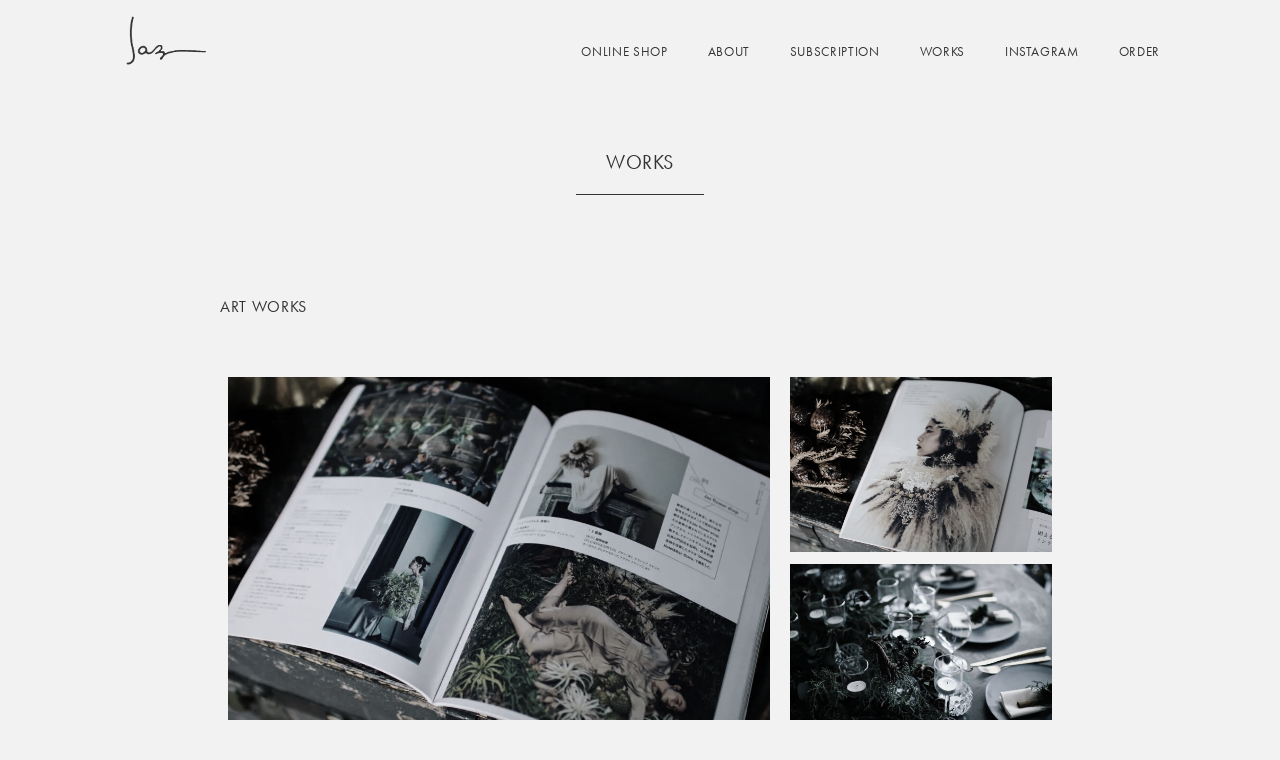

--- FILE ---
content_type: text/html; charset=UTF-8
request_url: https://jazflower.com/artworks/
body_size: 22712
content:
<!DOCTYPE html>
<html dir="ltr" lang="ja" prefix="og: https://ogp.me/ns#" dir="ltr">

<head>
   <script src="https://unpkg.com/scrollreveal"></script>
  <meta charset="UTF-8">
  <meta name="viewport" content="width=device-width, initial-scale=1.0">
  <meta name="description" content-"札幌円山の生花店">
  <style id="jetpack-boost-critical-css">@media all{@charset "UTF-8";#sb_instagram{width:100%;margin:0 auto;padding:0;-webkit-box-sizing:border-box;-moz-box-sizing:border-box;box-sizing:border-box}#sb_instagram:after{content:"";display:table;clear:both}#sb_instagram #sbi_images{width:100%;float:left;line-height:0;-webkit-box-sizing:border-box;-moz-box-sizing:border-box;box-sizing:border-box}#sb_instagram #sbi_images .sbi_item{display:inline-block;float:left;vertical-align:top;zoom:1;padding:inherit!important;margin:0!important;text-decoration:none;opacity:1;overflow:hidden;-webkit-box-sizing:border-box;-moz-box-sizing:border-box;box-sizing:border-box}#sb_instagram #sbi_images .sbi_item.sbi_transition{opacity:0}#sb_instagram.sbi_col_3 #sbi_images .sbi_item{width:33.33%}#sb_instagram .sbi_photo_wrap{position:relative}#sb_instagram .sbi_photo{display:block;text-decoration:none}#sb_instagram .sbi_photo img{width:100%;height:auto}#sb_instagram a{outline:0}#sb_instagram img{display:block;padding:0!important;margin:0!important;max-width:100%!important;opacity:1!important}#sb_instagram svg:not(:root).svg-inline--fa{height:1em;display:inline-block}#sb_instagram .sbi_type_video .sbi_playbtn,#sb_instagram .sbi_type_video .svg-inline--fa.fa-play,.sbi_type_carousel .fa-clone{display:block!important;position:absolute;z-index:1;color:#fff;color:rgba(255,255,255,.9);font-style:normal!important;text-shadow:0 0 8px rgba(0,0,0,.8)}#sb_instagram .sbi_type_video .sbi_playbtn{z-index:2;top:50%;left:50%;margin-top:-24px;margin-left:-19px;padding:0;font-size:48px}#sb_instagram .sbi_type_carousel .fa-clone{right:12px;top:12px;font-size:24px;text-shadow:0 0 8px rgba(0,0,0,.3)}#sb_instagram .sbi_type_video .svg-inline--fa.fa-play,.sbi_type_carousel svg.fa-clone{-webkit-filter:drop-shadow(0 0 2px rgba(0,0,0,.4));filter:drop-shadow(0 0 2px rgba(0,0,0,.4))}#sb_instagram .sbi_loader{width:20px;height:20px;position:relative;top:50%;left:50%;margin:-10px 0 0-10px;background-color:#000;background-color:rgba(0,0,0,.5);border-radius:100%}#sb_instagram #sbi_load .sbi_loader{position:absolute;margin-top:-11px;background-color:#fff;opacity:1}.sbi-screenreader{text-indent:-9999px!important;display:block!important;width:0!important;height:0!important;line-height:0!important;text-align:left!important;overflow:hidden!important}#sb_instagram #sbi_load{float:left;clear:both;width:100%;text-align:center}#sb_instagram #sbi_load{opacity:1}#sb_instagram .sbi_load_btn .sbi_btn_text,#sb_instagram .sbi_load_btn .sbi_loader{opacity:1}#sb_instagram .sbi_hidden{opacity:0!important}#sb_instagram #sbi_load .sbi_load_btn,#sb_instagram .sbi_follow_btn a{display:inline-block;vertical-align:top;zoom:1;padding:7px 14px;margin:5px auto 0 auto;background:#333;border:none;color:#fff;text-decoration:none;font-size:13px;line-height:1.5;-moz-border-radius:4px;-webkit-border-radius:4px;border-radius:4px;-webkit-box-sizing:border-box;-moz-box-sizing:border-box;box-sizing:border-box}#sb_instagram #sbi_load .sbi_load_btn{position:relative}#sb_instagram .sbi_follow_btn{display:inline-block;vertical-align:top;zoom:1;text-align:center}#sb_instagram .sbi_follow_btn a{background:#408bd1;color:#fff}#sb_instagram .sbi_follow_btn svg{margin-bottom:-1px;margin-right:7px;font-size:15px}#sb_instagram .sbi_follow_btn svg{vertical-align:-.125em}#sb_instagram #sbi_load .sbi_follow_btn{margin-left:5px}@media all and (max-width:640px){#sb_instagram.sbi_col_3 #sbi_images .sbi_item{width:50%}#sb_instagram.sbi_width_resp{width:100%!important}}@media all and (max-width:480px){#sb_instagram.sbi_col_3 #sbi_images .sbi_item{width:100%}#sb_instagram.sbi_mob_col_1 #sbi_images .sbi_item{width:100%}}@media all and (max-width:480px){#sb_instagram.sbi_mob_col_1 #sbi_images .sbi_item{width:100%}}@media all and (max-width:800px){#sb_instagram.sbi_tab_col_2 #sbi_images .sbi_item{width:50%}}@media all and (max-width:480px){#sb_instagram.sbi_mob_col_1 #sbi_images .sbi_item{width:100%}}ul{box-sizing:border-box}.wp-block-spacer{clear:both}.aligncenter{clear:both}.screen-reader-text{clip:rect(1px,1px,1px,1px);word-wrap:normal!important;border:0;-webkit-clip-path:inset(50%);clip-path:inset(50%);height:1px;margin:-1px;overflow:hidden;padding:0;position:absolute;width:1px}figure{margin:0 0 1em}.wpcf7 .screen-reader-response{position:absolute;overflow:hidden;clip:rect(1px,1px,1px,1px);clip-path:inset(50%);height:1px;width:1px;margin:-1px;padding:0;border:0;word-wrap:normal!important}.wpcf7 form .wpcf7-response-output{margin:2em .5em 1em;padding:.2em 1em;border:2px solid #00a0d2}.wpcf7 form.init .wpcf7-response-output{display:none}.wpcf7-form-control-wrap{position:relative}.wpcf7-list-item{display:inline-block;margin:0 0 0 1em}.wpcf7-list-item-label::after,.wpcf7-list-item-label::before{content:" "}.wpcf7 input[type=email],.wpcf7 input[type=tel]{direction:ltr}*{box-sizing:border-box}html{line-height:1.5;-moz-tab-size:4;tab-size:4;-ms-text-size-adjust:100%;-webkit-text-size-adjust:100%;word-break:break-word}body{margin:0}h1{font-size:2em;margin:.67em 0}ul ul{margin:0}main{display:block}a{background-color:transparent}b,strong{font-weight:bolder}iframe,img,svg{vertical-align:middle}iframe{border-style:none}img{border-style:none}svg:not([fill]){fill:currentColor}svg:not(:root){overflow:hidden}table{border-collapse:collapse}button,input,select{margin:0}button{overflow:visible;text-transform:none}[type=button],[type=submit],button{-webkit-appearance:button}input{overflow:visible}select{text-transform:none}textarea{margin:0;overflow:auto;resize:vertical}[type=radio]{padding:0}a,button,input,label,select,textarea{-ms-touch-action:manipulation;touch-action:manipulation}html{font-size:62.5%;width:100%;box-sizing:border-box}body{display:none;color:#333;font-family:futura-pt,sans-serif;font-style:normal;font-weight:400;font-size:1.3rem;line-height:2.4rem;text-align:center;background-color:#f2f2f2;position:relative;letter-spacing:.05em}.sp{display:none}a{text-decoration:none;color:#333;font-weight:500}.item{padding:15px 20px}.scroll{display:none}.up-arrow{position:fixed;right:20px;bottom:0;width:auto}ul{list-style:none}h1{font-size:2rem;padding:70px 30px 20px;font-weight:500;border-bottom:1px solid #333;margin:0 auto 70px;width:max-content;max-width:100%}h2{font-size:1.6rem;font-weight:500}h3{font-size:1.6rem;font-weight:400;margin:0}.header-content-wrapper{max-width:1080px;width:100%;margin:0 auto;position:relative}.header{height:80px;width:100%;display:flex;background-color:transparent;position:absolute;top:0;z-index:1000}.header-nav{display:flex;justify-content:flex-end;margin:40px 0 20px}.menu{position:relative}.Item-Text{color:#fff;font-weight:500}.menu:after{content:"";position:absolute;left:5px;bottom:-5px;width:calc(100% - 10px);height:1px;background:#fff;transform:scale(0,1);transform-origin:left top;opacity:0}.jaz-logo{position:absolute;padding:5px 15px;top:50%;transform:translateY(-50%);width:120px;left:5px}.humburgerbtn{display:none}.dropdown{position:absolute;top:-50px;left:10px;width:130px;margin:0;padding:100px 0 30px;background-color:rgba(255,255,255,.3)}.dropdown a{font-weight:500;color:#fff}.dropdown li{width:100%;color:#fff;padding-bottom:10px}.about-menu,.works-menu{display:none}.hamburger-menu{display:none}footer{height:140px;width:100%;position:absolute;bottom:0;display:flex;font-size:1.2rem}.vertical{-ms-writing-mode:tb-rl;writing-mode:vertical-rl;position:absolute;bottom:30px;left:4px;margin:0;font-size:.8rem}.footer_address{position:absolute;bottom:5px;left:10px;margin:0;font-size:.8rem}.footer_snslink{display:flex;position:absolute;right:100px;bottom:5px;margin:0}.footer_snslink li{margin-left:30px}.footer_snslink li a{color:#fff}@media screen and (max-width:768px){h1{font-size:1.5rem;padding:50px 20px 10px}.header{position:fixed}.header-nav{display:none}button{-webkit-appearance:none;appearance:none;vertical-align:middle;border:0;background:0 0;outline:0;border-radius:0;text-align:inherit;display:none}.btn{position:fixed;top:2px;right:5px;width:50px;height:50px;display:flex;justify-content:center;align-items:center;z-index:10}.btn-line{width:90%;height:2px;background-color:#fff;position:relative}.btn-line::after,.btn-line::before{position:absolute}.btn-line::before{content:"";width:57%;height:100%;background-color:#fff;transform:translate(0,-8px);right:0;bottom:0}.btn-line::after{content:"menu";display:block;width:100%;text-align:center;transform:translateY(8px);color:#fff;font-size:.8rem;left:0;bottom:-9px}.hamburger-menu{position:fixed;right:-100%;width:90%;height:95%;display:flex;flex-direction:column;color:#efefef;background-color:rgba(0,0,0,.6);top:-13px;padding-top:20%;padding-bottom:20px}.menu-list a{color:#fff;padding-right:65px}.hmenu_ul{margin:0;padding:0;flex:1}.menu-list{width:100%;display:flex;justify-content:flex-end;align-items:center;font-weight:500;color:#fff}.hmenu-decor,.hmenu-news{margin-top:20px}@media screen and (min-width:960px){.btn{display:none}.header{position:fixed}.hamburger-menu{position:fixed;top:0;right:0;width:100%;height:100px;display:flex;flex-direction:row}}.hmenu_sns{margin-top:20px;margin-right:65px}.hmenu_sns img{width:29px;height:29px;opacity:.8;margin:3px}.hmenu_instagram{width:27px!important;height:27px!important;margin-top:5px!important}.hamburger-menu .menu-group{border-bottom:1px #9c9c9c solid;width:40%;align-items:flex-start;margin-left:auto;margin-bottom:5px;margin-top:10px;margin-right:65px}.hamburger-menu span{display:block;text-align:left;font-weight:400}.hmenu_add{font-size:.8rem;width:120px;line-height:1.5rem;text-align:left;padding-left:14px;opacity:.8}.hmenu_footer{display:flex;justify-content:space-between;width:100%}.main-wrapper{max-width:750px}}@media screen and (min-width:521px) and (max-width:960px){.header{height:60px}.btn-line::before{transform:translate(0,-10px)}.jaz-logo{width:105px}.btn{top:10px;right:15px;width:50px;height:50px}.btn-line{height:3px}.menu-list{font-size:1.5rem;margin:10px 0}.hmenu_add{font-size:1.2rem;line-height:1.7rem;width:140px;margin-left:15px}.hmenu_sns{margin-right:65px}.hamburger-menu span{font-size:1.5rem;margin-bottom:5px}.main-wrapper{max-width:630px}.hmenu-decor,.hmenu-news{margin-top:40px}}@media screen and (max-width:520px){.header-nav{display:none}.none{display:none}.sp{display:inline}.header{height:50px;position:fixed}.jaz-logo{width:80px;padding:10px 5px}.footer_snslink{display:none}.vertical{bottom:5px;left:50%;transform:translateX(-50%);-webkit-transform:translateX(-50%);-ms-transform:translateX(-50%);writing-mode:horizontal-tb;font-size:1rem}}.dropdown{background-color:rgba(195,195,195,.5)}.dropdown a{font-weight:500;color:#333}.Item-Text{color:#333}.btn-line::before{background-color:#333}.btn-line{background-color:#333}.btn-line::after{color:#333}main{padding-bottom:200px}.header{position:relative}.Item-Text{color:#333}h1{padding-top:100px}.main-wrapper{max-width:880px;margin:0 auto;width:100%;padding:0 20px}img{width:100%}footer{color:#333}.footer_snslink li a{color:#333}@media screen and (max-width:768px){.header{position:fixed}.main-wrapper{padding-top:50px}.btn-line,.btn-line::before{background-color:#333}.btn-line::after{color:#333}.btn-line,.btn-line::before{background-color:#333}.btn-line::after{color:#333}}@font-face{font-family:simple-calendar;font-weight:400;font-style:normal}[class*=" simcal-icon-"]:before,[class^=simcal-icon-]:before{display:inline-block;font-family:simple-calendar;font-style:normal;font-weight:400;margin-right:.2em;speak:none;text-decoration:inherit;text-align:center;width:1em;font-variant:normal;text-transform:none;margin-left:.2em;-webkit-font-smoothing:antialiased;-moz-osx-font-smoothing:grayscale}.simcal-icon-spin{display:inline-block}.simcal-icon-right:before{content:""}.simcal-icon-left:before{content:""}.simcal-icon-spinner:before{content:""}.simcal-calendar{position:relative}.simcal-default-calendar .simcal-current h3{margin:0;padding:0}.simcal-default-calendar .simcal-nav{vertical-align:middle}.simcal-default-calendar .simcal-nav-button{background:0 0;border:0;box-shadow:none;margin:0;outline:0;padding:0;width:100%}.simcal-default-calendar .simcal-events{list-style:none;margin-left:0}.simcal-default-calendar .simcal-tooltip-content{font-size:1.2em;line-height:1.4;padding:5px}.simcal-default-calendar .simcal-ajax-loader{height:100%;left:0;position:absolute;top:0;width:100%}.simcal-default-calendar .simcal-ajax-loader>i{font-size:48px;left:50%;line-height:1;margin:-36px 0 0-36px;position:absolute;top:50%}.simcal-default-calendar .simcal-ajax-loader.simcal-spinner-top>i{top:20%}.simcal-default-calendar-light .simcal-nav-button{color:rgba(0,0,0,.6)}.simcal-default-calendar-light .simcal-ajax-loader{background-color:rgba(0,0,0,.1)}.simcal-default-calendar-light .simcal-ajax-loader>i{color:rgba(0,0,0,.3)}.simcal-default-calendar-grid>table{table-layout:fixed;width:100%}.simcal-default-calendar-grid>table tbody td,.simcal-default-calendar-grid>table thead th{text-align:center;vertical-align:top}.simcal-default-calendar-grid>table tbody td{padding:0!important}.simcal-default-calendar-grid .simcal-calendar-head .simcal-nav{padding:10px 0;vertical-align:middle}.simcal-default-calendar-grid .simcal-calendar-head .simcal-nav.simcal-current,.simcal-default-calendar-grid .simcal-calendar-head .simcal-nav.simcal-prev-wrapper{border-right:0}.simcal-default-calendar-grid .simcal-day>div{box-sizing:content-box;display:block;height:100%}.simcal-default-calendar-grid .simcal-day-void{border-width:0 0 1px 0;height:100%;min-height:32px}.simcal-default-calendar-grid .simcal-day-void.simcal-day-void-last{border-right-width:1px}.simcal-default-calendar-grid .simcal-day-number{display:block;line-height:1;padding:2px 4px 3px;vertical-align:middle}.simcal-default-calendar-grid .simcal-no-events{display:block;min-height:32px}.simcal-default-calendar-grid.simcal-default-calendar-light .simcal-day-void{background-color:rgba(0,0,0,.04)}.simcal-default-calendar-grid.simcal-default-calendar-light .simcal-day-number{background:rgba(0,0,0,.1)}.simcal-default-calendar-grid .simcal-events{font-size:.68em;line-height:1.4;list-style:none;margin:0;padding:0;text-align:left}.simcal-default-calendar-grid .simcal-events>.simcal-event{border-bottom-style:solid;border-bottom-width:1px;list-style:none;margin:0 0 2px 0;padding:4px}.simcal-default-calendar-grid .simcal-events>.simcal-event:last-child{border-bottom:0;margin-bottom:0}.simcal-default-calendar-grid.simcal-default-calendar-light .simcal-event{border-bottom-color:rgba(0,0,0,.1)}.simcal-default-calendar-grid .simcal-events-dots{display:block;line-height:.7;margin:3px 0;text-align:center}@font-face{font-family:simple-calendar;font-weight:400;font-style:normal}[class*=" simcal-icon-"]:before,[class^=simcal-icon-]:before{display:inline-block;font-family:simple-calendar;font-style:normal;font-weight:400;margin-right:.2em;speak:none;text-decoration:inherit;text-align:center;width:1em;font-variant:normal;text-transform:none;margin-left:.2em;-webkit-font-smoothing:antialiased;-moz-osx-font-smoothing:grayscale}.simcal-icon-spin{display:inline-block}.simcal-icon-right:before{content:""}.simcal-icon-left:before{content:""}.simcal-icon-spinner:before{content:""}.simcal-calendar{position:relative}.simcal-default-calendar .simcal-current h3{margin:0;padding:0}.simcal-default-calendar .simcal-nav{vertical-align:middle}.simcal-default-calendar .simcal-nav-button{background:0 0;border:0;box-shadow:none;margin:0;outline:0;padding:0;width:100%}.simcal-default-calendar .simcal-events{list-style:none;margin-left:0}.simcal-default-calendar .simcal-tooltip-content{font-size:1.2em;line-height:1.4;padding:5px}.simcal-default-calendar .simcal-ajax-loader{height:100%;left:0;position:absolute;top:0;width:100%}.simcal-default-calendar .simcal-ajax-loader>i{font-size:48px;left:50%;line-height:1;margin:-36px 0 0-36px;position:absolute;top:50%}.simcal-default-calendar .simcal-ajax-loader.simcal-spinner-top>i{top:20%}.simcal-default-calendar-light .simcal-nav-button{color:rgba(0,0,0,.6)}.simcal-default-calendar-light .simcal-ajax-loader{background-color:rgba(0,0,0,.1)}.simcal-default-calendar-light .simcal-ajax-loader>i{color:rgba(0,0,0,.3)}body,html{opacity:1!important}#loftloader-wrapper{position:fixed;top:0;left:0;-webkit-transform:translateX(0);-ms-transform:translateX(0);transform:translateX(0);z-index:999999;width:100%;height:100%;background:0 0!important}#loftloader-wrapper .loader-inner{position:absolute;top:50%;left:50%;-webkit-transform:translate(-50%,-50%);-ms-transform:translate(-50%,-50%);transform:translate(-50%,-50%);z-index:1001;text-align:center;font-size:0}#loftloader-wrapper .loader-inner #loader{position:relative;z-index:1002;top:auto;left:auto;display:inline-block;margin:0 auto;padding:0;border:none;border-radius:0;background:0 0!important;color:#248acc}#loftloader-wrapper .loader-section{position:fixed;z-index:999;width:50%;height:100%;background:#000;opacity:.95;will-change:transform}#loftloader-wrapper .loader-section.section-fade{top:0;left:0;width:100%;will-change:opacity}#loftloader-wrapper.pl-imgloading #loader{width:auto;height:auto;max-width:90vw}#loftloader-wrapper.pl-imgloading #loader img{position:relative;z-index:1;display:block;width:100%;height:auto;margin:0 auto}#loftloader-wrapper.pl-imgloading #loader img{opacity:.3}#loftloader-wrapper.pl-imgloading #loader .imgloading-container{position:absolute;bottom:0;left:0;z-index:3;display:block;width:100%;height:0%;overflow:hidden;will-change:height,opacity;transform-origin:0 100%}#loftloader-wrapper.pl-imgloading #loader span{position:absolute;bottom:0;left:0;z-index:3;display:block;width:100%;height:100%;background-repeat:no-repeat;background-size:cover;background-position:center bottom}.loader-close-button{position:fixed;right:10px;top:10px;z-index:99999;box-sizing:border-box;width:auto;min-width:35px;height:35px;padding:5px 30px 5px 5px;border-radius:999px;background:rgba(0,0,0,.3);color:#fff;font-size:12px;line-height:25px}.loader-close-button:after,.loader-close-button:before{position:absolute;top:16px;right:9px;display:block;width:18px;height:2px;transform-origin:50% 50%;content:"";background:#fff}.loader-close-button:before{-webkit-transform:rotate(45deg);-ms-transform:rotate(45deg);transform:rotate(45deg)}.loader-close-button:after{-webkit-transform:rotate(135deg);-ms-transform:rotate(135deg);transform:rotate(135deg)}.loader-close-button .screen-reader-text{position:absolute!important;width:1px;height:1px;padding:0;margin:-1px;border:0;clip:rect(1px,1px,1px,1px);clip-path:inset(50%);overflow:hidden;word-wrap:normal!important}.screen-reader-text{clip:rect(1px,1px,1px,1px);word-wrap:normal!important;border:0;-webkit-clip-path:inset(50%);clip-path:inset(50%);height:1px;margin:-1px;overflow:hidden;padding:0;position:absolute!important;width:1px}}@media all{@charset "UTF-8";#sb_instagram{width:100%;margin:0 auto;padding:0;-webkit-box-sizing:border-box;-moz-box-sizing:border-box;box-sizing:border-box}#sb_instagram:after{content:"";display:table;clear:both}#sb_instagram #sbi_images{width:100%;float:left;line-height:0;-webkit-box-sizing:border-box;-moz-box-sizing:border-box;box-sizing:border-box}#sb_instagram #sbi_images .sbi_item{display:inline-block;float:left;vertical-align:top;zoom:1;padding:inherit!important;margin:0!important;text-decoration:none;opacity:1;overflow:hidden;-webkit-box-sizing:border-box;-moz-box-sizing:border-box;box-sizing:border-box}#sb_instagram #sbi_images .sbi_item.sbi_transition{opacity:0}#sb_instagram.sbi_col_3 #sbi_images .sbi_item{width:33.33%}#sb_instagram .sbi_photo_wrap{position:relative}#sb_instagram .sbi_photo{display:block;text-decoration:none}#sb_instagram .sbi_photo img{width:100%;height:auto}#sb_instagram a{outline:0}#sb_instagram img{display:block;padding:0!important;margin:0!important;max-width:100%!important;opacity:1!important}#sb_instagram svg:not(:root).svg-inline--fa{height:1em;display:inline-block}#sb_instagram .sbi_type_video .sbi_playbtn,#sb_instagram .sbi_type_video .svg-inline--fa.fa-play,.sbi_type_carousel .fa-clone{display:block!important;position:absolute;z-index:1;color:#fff;color:rgba(255,255,255,.9);font-style:normal!important;text-shadow:0 0 8px rgba(0,0,0,.8)}#sb_instagram .sbi_type_video .sbi_playbtn{z-index:2;top:50%;left:50%;margin-top:-24px;margin-left:-19px;padding:0;font-size:48px}#sb_instagram .sbi_type_carousel .fa-clone{right:12px;top:12px;font-size:24px;text-shadow:0 0 8px rgba(0,0,0,.3)}#sb_instagram .sbi_type_video .svg-inline--fa.fa-play,.sbi_type_carousel svg.fa-clone{-webkit-filter:drop-shadow(0 0 2px rgba(0,0,0,.4));filter:drop-shadow(0 0 2px rgba(0,0,0,.4))}#sb_instagram .sbi_loader{width:20px;height:20px;position:relative;top:50%;left:50%;margin:-10px 0 0-10px;background-color:#000;background-color:rgba(0,0,0,.5);border-radius:100%}#sb_instagram #sbi_load .sbi_loader{position:absolute;margin-top:-11px;background-color:#fff;opacity:1}.sbi-screenreader{text-indent:-9999px!important;display:block!important;width:0!important;height:0!important;line-height:0!important;text-align:left!important;overflow:hidden!important}#sb_instagram #sbi_load{float:left;clear:both;width:100%;text-align:center}#sb_instagram #sbi_load{opacity:1}#sb_instagram .sbi_load_btn .sbi_btn_text,#sb_instagram .sbi_load_btn .sbi_loader{opacity:1}#sb_instagram .sbi_hidden{opacity:0!important}#sb_instagram #sbi_load .sbi_load_btn,#sb_instagram .sbi_follow_btn a{display:inline-block;vertical-align:top;zoom:1;padding:7px 14px;margin:5px auto 0 auto;background:#333;border:none;color:#fff;text-decoration:none;font-size:13px;line-height:1.5;-moz-border-radius:4px;-webkit-border-radius:4px;border-radius:4px;-webkit-box-sizing:border-box;-moz-box-sizing:border-box;box-sizing:border-box}#sb_instagram #sbi_load .sbi_load_btn{position:relative}#sb_instagram .sbi_follow_btn{display:inline-block;vertical-align:top;zoom:1;text-align:center}#sb_instagram .sbi_follow_btn a{background:#408bd1;color:#fff}#sb_instagram .sbi_follow_btn svg{margin-bottom:-1px;margin-right:7px;font-size:15px}#sb_instagram .sbi_follow_btn svg{vertical-align:-.125em}#sb_instagram #sbi_load .sbi_follow_btn{margin-left:5px}@media all and (max-width:640px){#sb_instagram.sbi_col_3 #sbi_images .sbi_item{width:50%}#sb_instagram.sbi_width_resp{width:100%!important}}@media all and (max-width:480px){#sb_instagram.sbi_col_3 #sbi_images .sbi_item{width:100%}#sb_instagram.sbi_mob_col_1 #sbi_images .sbi_item{width:100%}}@media all and (max-width:480px){#sb_instagram.sbi_mob_col_1 #sbi_images .sbi_item{width:100%}}@media all and (max-width:800px){#sb_instagram.sbi_tab_col_2 #sbi_images .sbi_item{width:50%}}@media all and (max-width:480px){#sb_instagram.sbi_mob_col_1 #sbi_images .sbi_item{width:100%}}ul{box-sizing:border-box}.wp-block-spacer{clear:both}.aligncenter{clear:both}.screen-reader-text{clip:rect(1px,1px,1px,1px);word-wrap:normal!important;border:0;-webkit-clip-path:inset(50%);clip-path:inset(50%);height:1px;margin:-1px;overflow:hidden;padding:0;position:absolute;width:1px}figure{margin:0 0 1em}.wpcf7 .screen-reader-response{position:absolute;overflow:hidden;clip:rect(1px,1px,1px,1px);clip-path:inset(50%);height:1px;width:1px;margin:-1px;padding:0;border:0;word-wrap:normal!important}.wpcf7 form .wpcf7-response-output{margin:2em .5em 1em;padding:.2em 1em;border:2px solid #00a0d2}.wpcf7 form.init .wpcf7-response-output{display:none}.wpcf7-form-control-wrap{position:relative}.wpcf7-list-item{display:inline-block;margin:0 0 0 1em}.wpcf7-list-item-label::after,.wpcf7-list-item-label::before{content:" "}.wpcf7 input[type=email],.wpcf7 input[type=tel]{direction:ltr}*{box-sizing:border-box}html{line-height:1.5;-moz-tab-size:4;tab-size:4;-ms-text-size-adjust:100%;-webkit-text-size-adjust:100%;word-break:break-word}body{margin:0}h1{font-size:2em;margin:.67em 0}ul ul{margin:0}main{display:block}a{background-color:transparent}b,strong{font-weight:bolder}iframe,img,svg{vertical-align:middle}iframe{border-style:none}img{border-style:none}svg:not([fill]){fill:currentColor}svg:not(:root){overflow:hidden}table{border-collapse:collapse}button,input,select{margin:0}button{overflow:visible;text-transform:none}[type=button],[type=submit],button{-webkit-appearance:button}input{overflow:visible}select{text-transform:none}textarea{margin:0;overflow:auto;resize:vertical}[type=radio]{padding:0}a,button,input,label,select,textarea{-ms-touch-action:manipulation;touch-action:manipulation}html{font-size:62.5%;width:100%;box-sizing:border-box}body{display:none;color:#333;font-family:futura-pt,sans-serif;font-style:normal;font-weight:400;font-size:1.3rem;line-height:2.4rem;text-align:center;background-color:#f2f2f2;position:relative;letter-spacing:.05em}.sp{display:none}a{text-decoration:none;color:#333;font-weight:500}.item{padding:15px 20px}.scroll{display:none}.up-arrow{position:fixed;right:20px;bottom:0;width:auto}ul{list-style:none}h1{font-size:2rem;padding:70px 30px 20px;font-weight:500;border-bottom:1px solid #333;margin:0 auto 70px;width:max-content;max-width:100%}h2{font-size:1.6rem;font-weight:500}h3{font-size:1.6rem;font-weight:400;margin:0}.header-content-wrapper{max-width:1080px;width:100%;margin:0 auto;position:relative}.header{height:80px;width:100%;display:flex;background-color:transparent;position:absolute;top:0;z-index:1000}.header-nav{display:flex;justify-content:flex-end;margin:40px 0 20px}.menu{position:relative}.Item-Text{color:#fff;font-weight:500}.menu:after{content:"";position:absolute;left:5px;bottom:-5px;width:calc(100% - 10px);height:1px;background:#fff;transform:scale(0,1);transform-origin:left top;opacity:0}.jaz-logo{position:absolute;padding:5px 15px;top:50%;transform:translateY(-50%);width:120px;left:5px}.humburgerbtn{display:none}.dropdown{position:absolute;top:-50px;left:10px;width:130px;margin:0;padding:100px 0 30px;background-color:rgba(255,255,255,.3)}.dropdown a{font-weight:500;color:#fff}.dropdown li{width:100%;color:#fff;padding-bottom:10px}.about-menu,.works-menu{display:none}.hamburger-menu{display:none}footer{height:140px;width:100%;position:absolute;bottom:0;display:flex;font-size:1.2rem}.vertical{-ms-writing-mode:tb-rl;writing-mode:vertical-rl;position:absolute;bottom:30px;left:4px;margin:0;font-size:.8rem}.footer_address{position:absolute;bottom:5px;left:10px;margin:0;font-size:.8rem}.footer_snslink{display:flex;position:absolute;right:100px;bottom:5px;margin:0}.footer_snslink li{margin-left:30px}.footer_snslink li a{color:#fff}@media screen and (max-width:768px){h1{font-size:1.5rem;padding:50px 20px 10px}.header{position:fixed}.header-nav{display:none}button{-webkit-appearance:none;appearance:none;vertical-align:middle;border:0;background:0 0;outline:0;border-radius:0;text-align:inherit;display:none}.btn{position:fixed;top:2px;right:5px;width:50px;height:50px;display:flex;justify-content:center;align-items:center;z-index:10}.btn-line{width:90%;height:2px;background-color:#fff;position:relative}.btn-line::after,.btn-line::before{position:absolute}.btn-line::before{content:"";width:57%;height:100%;background-color:#fff;transform:translate(0,-8px);right:0;bottom:0}.btn-line::after{content:"menu";display:block;width:100%;text-align:center;transform:translateY(8px);color:#fff;font-size:.8rem;left:0;bottom:-9px}.hamburger-menu{position:fixed;right:-100%;width:90%;height:95%;display:flex;flex-direction:column;color:#efefef;background-color:rgba(0,0,0,.6);top:-13px;padding-top:20%;padding-bottom:20px}.menu-list a{color:#fff;padding-right:65px}.hmenu_ul{margin:0;padding:0;flex:1}.menu-list{width:100%;display:flex;justify-content:flex-end;align-items:center;font-weight:500;color:#fff}.hmenu-decor,.hmenu-news{margin-top:20px}@media screen and (min-width:960px){.btn{display:none}.header{position:fixed}.hamburger-menu{position:fixed;top:0;right:0;width:100%;height:100px;display:flex;flex-direction:row}}.hmenu_sns{margin-top:20px;margin-right:65px}.hmenu_sns img{width:29px;height:29px;opacity:.8;margin:3px}.hmenu_instagram{width:27px!important;height:27px!important;margin-top:5px!important}.hamburger-menu .menu-group{border-bottom:1px #9c9c9c solid;width:40%;align-items:flex-start;margin-left:auto;margin-bottom:5px;margin-top:10px;margin-right:65px}.hamburger-menu span{display:block;text-align:left;font-weight:400}.hmenu_add{font-size:.8rem;width:120px;line-height:1.5rem;text-align:left;padding-left:14px;opacity:.8}.hmenu_footer{display:flex;justify-content:space-between;width:100%}.main-wrapper{max-width:750px}}@media screen and (min-width:521px) and (max-width:960px){.header{height:60px}.btn-line::before{transform:translate(0,-10px)}.jaz-logo{width:105px}.btn{top:10px;right:15px;width:50px;height:50px}.btn-line{height:3px}.menu-list{font-size:1.5rem;margin:10px 0}.hmenu_add{font-size:1.2rem;line-height:1.7rem;width:140px;margin-left:15px}.hmenu_sns{margin-right:65px}.hamburger-menu span{font-size:1.5rem;margin-bottom:5px}.main-wrapper{max-width:630px}.hmenu-decor,.hmenu-news{margin-top:40px}}@media screen and (max-width:520px){.header-nav{display:none}.none{display:none}.sp{display:inline}.header{height:50px;position:fixed}.jaz-logo{width:80px;padding:10px 5px}.footer_snslink{display:none}.vertical{bottom:5px;left:50%;transform:translateX(-50%);-webkit-transform:translateX(-50%);-ms-transform:translateX(-50%);writing-mode:horizontal-tb;font-size:1rem}}@font-face{font-family:simple-calendar;font-weight:400;font-style:normal}[class*=" simcal-icon-"]:before,[class^=simcal-icon-]:before{display:inline-block;font-family:simple-calendar;font-style:normal;font-weight:400;margin-right:.2em;speak:none;text-decoration:inherit;text-align:center;width:1em;font-variant:normal;text-transform:none;margin-left:.2em;-webkit-font-smoothing:antialiased;-moz-osx-font-smoothing:grayscale}.simcal-icon-spin{display:inline-block}.simcal-icon-right:before{content:""}.simcal-icon-left:before{content:""}.simcal-icon-spinner:before{content:""}.simcal-calendar{position:relative}.simcal-default-calendar .simcal-current h3{margin:0;padding:0}.simcal-default-calendar .simcal-nav{vertical-align:middle}.simcal-default-calendar .simcal-nav-button{background:0 0;border:0;box-shadow:none;margin:0;outline:0;padding:0;width:100%}.simcal-default-calendar .simcal-events{list-style:none;margin-left:0}.simcal-default-calendar .simcal-tooltip-content{font-size:1.2em;line-height:1.4;padding:5px}.simcal-default-calendar .simcal-ajax-loader{height:100%;left:0;position:absolute;top:0;width:100%}.simcal-default-calendar .simcal-ajax-loader>i{font-size:48px;left:50%;line-height:1;margin:-36px 0 0-36px;position:absolute;top:50%}.simcal-default-calendar .simcal-ajax-loader.simcal-spinner-top>i{top:20%}.simcal-default-calendar-light .simcal-nav-button{color:rgba(0,0,0,.6)}.simcal-default-calendar-light .simcal-ajax-loader{background-color:rgba(0,0,0,.1)}.simcal-default-calendar-light .simcal-ajax-loader>i{color:rgba(0,0,0,.3)}.simcal-default-calendar-grid>table{table-layout:fixed;width:100%}.simcal-default-calendar-grid>table tbody td,.simcal-default-calendar-grid>table thead th{text-align:center;vertical-align:top}.simcal-default-calendar-grid>table tbody td{padding:0!important}.simcal-default-calendar-grid .simcal-calendar-head .simcal-nav{padding:10px 0;vertical-align:middle}.simcal-default-calendar-grid .simcal-calendar-head .simcal-nav.simcal-current,.simcal-default-calendar-grid .simcal-calendar-head .simcal-nav.simcal-prev-wrapper{border-right:0}.simcal-default-calendar-grid .simcal-day>div{box-sizing:content-box;display:block;height:100%}.simcal-default-calendar-grid .simcal-day-void{border-width:0 0 1px 0;height:100%;min-height:32px}.simcal-default-calendar-grid .simcal-day-void.simcal-day-void-last{border-right-width:1px}.simcal-default-calendar-grid .simcal-day-number{display:block;line-height:1;padding:2px 4px 3px;vertical-align:middle}.simcal-default-calendar-grid .simcal-no-events{display:block;min-height:32px}.simcal-default-calendar-grid.simcal-default-calendar-light .simcal-day-void{background-color:rgba(0,0,0,.04)}.simcal-default-calendar-grid.simcal-default-calendar-light .simcal-day-number{background:rgba(0,0,0,.1)}.simcal-default-calendar-grid .simcal-events{font-size:.68em;line-height:1.4;list-style:none;margin:0;padding:0;text-align:left}.simcal-default-calendar-grid .simcal-events>.simcal-event{border-bottom-style:solid;border-bottom-width:1px;list-style:none;margin:0 0 2px 0;padding:4px}.simcal-default-calendar-grid .simcal-events>.simcal-event:last-child{border-bottom:0;margin-bottom:0}.simcal-default-calendar-grid.simcal-default-calendar-light .simcal-event{border-bottom-color:rgba(0,0,0,.1)}.simcal-default-calendar-grid .simcal-events-dots{display:block;line-height:.7;margin:3px 0;text-align:center}@font-face{font-family:simple-calendar;font-weight:400;font-style:normal}[class*=" simcal-icon-"]:before,[class^=simcal-icon-]:before{display:inline-block;font-family:simple-calendar;font-style:normal;font-weight:400;margin-right:.2em;speak:none;text-decoration:inherit;text-align:center;width:1em;font-variant:normal;text-transform:none;margin-left:.2em;-webkit-font-smoothing:antialiased;-moz-osx-font-smoothing:grayscale}.simcal-icon-spin{display:inline-block}.simcal-icon-right:before{content:""}.simcal-icon-left:before{content:""}.simcal-icon-spinner:before{content:""}.simcal-calendar{position:relative}.simcal-default-calendar .simcal-current h3{margin:0;padding:0}.simcal-default-calendar .simcal-nav{vertical-align:middle}.simcal-default-calendar .simcal-nav-button{background:0 0;border:0;box-shadow:none;margin:0;outline:0;padding:0;width:100%}.simcal-default-calendar .simcal-events{list-style:none;margin-left:0}.simcal-default-calendar .simcal-tooltip-content{font-size:1.2em;line-height:1.4;padding:5px}.simcal-default-calendar .simcal-ajax-loader{height:100%;left:0;position:absolute;top:0;width:100%}.simcal-default-calendar .simcal-ajax-loader>i{font-size:48px;left:50%;line-height:1;margin:-36px 0 0-36px;position:absolute;top:50%}.simcal-default-calendar .simcal-ajax-loader.simcal-spinner-top>i{top:20%}.simcal-default-calendar-light .simcal-nav-button{color:rgba(0,0,0,.6)}.simcal-default-calendar-light .simcal-ajax-loader{background-color:rgba(0,0,0,.1)}.simcal-default-calendar-light .simcal-ajax-loader>i{color:rgba(0,0,0,.3)}body,html{opacity:1!important}#loftloader-wrapper{position:fixed;top:0;left:0;-webkit-transform:translateX(0);-ms-transform:translateX(0);transform:translateX(0);z-index:999999;width:100%;height:100%;background:0 0!important}#loftloader-wrapper .loader-inner{position:absolute;top:50%;left:50%;-webkit-transform:translate(-50%,-50%);-ms-transform:translate(-50%,-50%);transform:translate(-50%,-50%);z-index:1001;text-align:center;font-size:0}#loftloader-wrapper .loader-inner #loader{position:relative;z-index:1002;top:auto;left:auto;display:inline-block;margin:0 auto;padding:0;border:none;border-radius:0;background:0 0!important;color:#248acc}#loftloader-wrapper .loader-section{position:fixed;z-index:999;width:50%;height:100%;background:#000;opacity:.95;will-change:transform}#loftloader-wrapper .loader-section.section-fade{top:0;left:0;width:100%;will-change:opacity}#loftloader-wrapper.pl-imgloading #loader{width:auto;height:auto;max-width:90vw}#loftloader-wrapper.pl-imgloading #loader img{position:relative;z-index:1;display:block;width:100%;height:auto;margin:0 auto}#loftloader-wrapper.pl-imgloading #loader img{opacity:.3}#loftloader-wrapper.pl-imgloading #loader .imgloading-container{position:absolute;bottom:0;left:0;z-index:3;display:block;width:100%;height:0%;overflow:hidden;will-change:height,opacity;transform-origin:0 100%}#loftloader-wrapper.pl-imgloading #loader span{position:absolute;bottom:0;left:0;z-index:3;display:block;width:100%;height:100%;background-repeat:no-repeat;background-size:cover;background-position:center bottom}.loader-close-button{position:fixed;right:10px;top:10px;z-index:99999;box-sizing:border-box;width:auto;min-width:35px;height:35px;padding:5px 30px 5px 5px;border-radius:999px;background:rgba(0,0,0,.3);color:#fff;font-size:12px;line-height:25px}.loader-close-button:after,.loader-close-button:before{position:absolute;top:16px;right:9px;display:block;width:18px;height:2px;transform-origin:50% 50%;content:"";background:#fff}.loader-close-button:before{-webkit-transform:rotate(45deg);-ms-transform:rotate(45deg);transform:rotate(45deg)}.loader-close-button:after{-webkit-transform:rotate(135deg);-ms-transform:rotate(135deg);transform:rotate(135deg)}.loader-close-button .screen-reader-text{position:absolute!important;width:1px;height:1px;padding:0;margin:-1px;border:0;clip:rect(1px,1px,1px,1px);clip-path:inset(50%);overflow:hidden;word-wrap:normal!important}.screen-reader-text{clip:rect(1px,1px,1px,1px);word-wrap:normal!important;border:0;-webkit-clip-path:inset(50%);clip-path:inset(50%);height:1px;margin:-1px;overflow:hidden;padding:0;position:absolute!important;width:1px}}@media all{@charset "UTF-8";#sb_instagram{width:100%;margin:0 auto;padding:0;-webkit-box-sizing:border-box;-moz-box-sizing:border-box;box-sizing:border-box}#sb_instagram:after{content:"";display:table;clear:both}#sb_instagram #sbi_images{width:100%;float:left;line-height:0;-webkit-box-sizing:border-box;-moz-box-sizing:border-box;box-sizing:border-box}#sb_instagram #sbi_images .sbi_item{display:inline-block;float:left;vertical-align:top;zoom:1;padding:inherit!important;margin:0!important;text-decoration:none;opacity:1;overflow:hidden;-webkit-box-sizing:border-box;-moz-box-sizing:border-box;box-sizing:border-box}#sb_instagram #sbi_images .sbi_item.sbi_transition{opacity:0}#sb_instagram.sbi_col_3 #sbi_images .sbi_item{width:33.33%}#sb_instagram .sbi_photo_wrap{position:relative}#sb_instagram .sbi_photo{display:block;text-decoration:none}#sb_instagram .sbi_photo img{width:100%;height:auto}#sb_instagram a{outline:0}#sb_instagram img{display:block;padding:0!important;margin:0!important;max-width:100%!important;opacity:1!important}#sb_instagram svg:not(:root).svg-inline--fa{height:1em;display:inline-block}#sb_instagram .sbi_type_video .sbi_playbtn,#sb_instagram .sbi_type_video .svg-inline--fa.fa-play,.sbi_type_carousel .fa-clone{display:block!important;position:absolute;z-index:1;color:#fff;color:rgba(255,255,255,.9);font-style:normal!important;text-shadow:0 0 8px rgba(0,0,0,.8)}#sb_instagram .sbi_type_video .sbi_playbtn{z-index:2;top:50%;left:50%;margin-top:-24px;margin-left:-19px;padding:0;font-size:48px}#sb_instagram .sbi_type_carousel .fa-clone{right:12px;top:12px;font-size:24px;text-shadow:0 0 8px rgba(0,0,0,.3)}#sb_instagram .sbi_type_video .svg-inline--fa.fa-play,.sbi_type_carousel svg.fa-clone{-webkit-filter:drop-shadow(0 0 2px rgba(0,0,0,.4));filter:drop-shadow(0 0 2px rgba(0,0,0,.4))}#sb_instagram .sbi_loader{width:20px;height:20px;position:relative;top:50%;left:50%;margin:-10px 0 0-10px;background-color:#000;background-color:rgba(0,0,0,.5);border-radius:100%}#sb_instagram #sbi_load .sbi_loader{position:absolute;margin-top:-11px;background-color:#fff;opacity:1}.sbi-screenreader{text-indent:-9999px!important;display:block!important;width:0!important;height:0!important;line-height:0!important;text-align:left!important;overflow:hidden!important}#sb_instagram #sbi_load{float:left;clear:both;width:100%;text-align:center}#sb_instagram #sbi_load{opacity:1}#sb_instagram .sbi_load_btn .sbi_btn_text,#sb_instagram .sbi_load_btn .sbi_loader{opacity:1}#sb_instagram .sbi_hidden{opacity:0!important}#sb_instagram #sbi_load .sbi_load_btn,#sb_instagram .sbi_follow_btn a{display:inline-block;vertical-align:top;zoom:1;padding:7px 14px;margin:5px auto 0 auto;background:#333;border:none;color:#fff;text-decoration:none;font-size:13px;line-height:1.5;-moz-border-radius:4px;-webkit-border-radius:4px;border-radius:4px;-webkit-box-sizing:border-box;-moz-box-sizing:border-box;box-sizing:border-box}#sb_instagram #sbi_load .sbi_load_btn{position:relative}#sb_instagram .sbi_follow_btn{display:inline-block;vertical-align:top;zoom:1;text-align:center}#sb_instagram .sbi_follow_btn a{background:#408bd1;color:#fff}#sb_instagram .sbi_follow_btn svg{margin-bottom:-1px;margin-right:7px;font-size:15px}#sb_instagram .sbi_follow_btn svg{vertical-align:-.125em}#sb_instagram #sbi_load .sbi_follow_btn{margin-left:5px}@media all and (max-width:640px){#sb_instagram.sbi_col_3 #sbi_images .sbi_item{width:50%}#sb_instagram.sbi_width_resp{width:100%!important}}@media all and (max-width:480px){#sb_instagram.sbi_col_3 #sbi_images .sbi_item{width:100%}#sb_instagram.sbi_mob_col_1 #sbi_images .sbi_item{width:100%}}@media all and (max-width:480px){#sb_instagram.sbi_mob_col_1 #sbi_images .sbi_item{width:100%}}@media all and (max-width:800px){#sb_instagram.sbi_tab_col_2 #sbi_images .sbi_item{width:50%}}@media all and (max-width:480px){#sb_instagram.sbi_mob_col_1 #sbi_images .sbi_item{width:100%}}ul{box-sizing:border-box}.wp-block-spacer{clear:both}.aligncenter{clear:both}.screen-reader-text{clip:rect(1px,1px,1px,1px);word-wrap:normal!important;border:0;-webkit-clip-path:inset(50%);clip-path:inset(50%);height:1px;margin:-1px;overflow:hidden;padding:0;position:absolute;width:1px}figure{margin:0 0 1em}.wpcf7 .screen-reader-response{position:absolute;overflow:hidden;clip:rect(1px,1px,1px,1px);clip-path:inset(50%);height:1px;width:1px;margin:-1px;padding:0;border:0;word-wrap:normal!important}.wpcf7 form .wpcf7-response-output{margin:2em .5em 1em;padding:.2em 1em;border:2px solid #00a0d2}.wpcf7 form.init .wpcf7-response-output{display:none}.wpcf7-form-control-wrap{position:relative}.wpcf7-list-item{display:inline-block;margin:0 0 0 1em}.wpcf7-list-item-label::after,.wpcf7-list-item-label::before{content:" "}.wpcf7 input[type=email],.wpcf7 input[type=tel]{direction:ltr}*{box-sizing:border-box}html{line-height:1.5;-moz-tab-size:4;tab-size:4;-ms-text-size-adjust:100%;-webkit-text-size-adjust:100%;word-break:break-word}body{margin:0}h1{font-size:2em;margin:.67em 0}ul ul{margin:0}main{display:block}a{background-color:transparent}b,strong{font-weight:bolder}iframe,img,svg{vertical-align:middle}iframe{border-style:none}img{border-style:none}svg:not([fill]){fill:currentColor}svg:not(:root){overflow:hidden}table{border-collapse:collapse}button,input,select{margin:0}button{overflow:visible;text-transform:none}[type=button],[type=submit],button{-webkit-appearance:button}input{overflow:visible}select{text-transform:none}textarea{margin:0;overflow:auto;resize:vertical}[type=radio]{padding:0}a,button,input,label,select,textarea{-ms-touch-action:manipulation;touch-action:manipulation}html{font-size:62.5%;width:100%;box-sizing:border-box}body{display:none;color:#333;font-family:futura-pt,sans-serif;font-style:normal;font-weight:400;font-size:1.3rem;line-height:2.4rem;text-align:center;background-color:#f2f2f2;position:relative;letter-spacing:.05em}.sp{display:none}a{text-decoration:none;color:#333;font-weight:500}.item{padding:15px 20px}.scroll{display:none}.up-arrow{position:fixed;right:20px;bottom:0;width:auto}ul{list-style:none}h1{font-size:2rem;padding:70px 30px 20px;font-weight:500;border-bottom:1px solid #333;margin:0 auto 70px;width:max-content;max-width:100%}h2{font-size:1.6rem;font-weight:500}h3{font-size:1.6rem;font-weight:400;margin:0}.header-content-wrapper{max-width:1080px;width:100%;margin:0 auto;position:relative}.header{height:80px;width:100%;display:flex;background-color:transparent;position:absolute;top:0;z-index:1000}.header-nav{display:flex;justify-content:flex-end;margin:40px 0 20px}.menu{position:relative}.Item-Text{color:#fff;font-weight:500}.menu:after{content:"";position:absolute;left:5px;bottom:-5px;width:calc(100% - 10px);height:1px;background:#fff;transform:scale(0,1);transform-origin:left top;opacity:0}.jaz-logo{position:absolute;padding:5px 15px;top:50%;transform:translateY(-50%);width:120px;left:5px}.humburgerbtn{display:none}.dropdown{position:absolute;top:-50px;left:10px;width:130px;margin:0;padding:100px 0 30px;background-color:rgba(255,255,255,.3)}.dropdown a{font-weight:500;color:#fff}.dropdown li{width:100%;color:#fff;padding-bottom:10px}.about-menu,.works-menu{display:none}.hamburger-menu{display:none}footer{height:140px;width:100%;position:absolute;bottom:0;display:flex;font-size:1.2rem}.vertical{-ms-writing-mode:tb-rl;writing-mode:vertical-rl;position:absolute;bottom:30px;left:4px;margin:0;font-size:.8rem}.footer_address{position:absolute;bottom:5px;left:10px;margin:0;font-size:.8rem}.footer_snslink{display:flex;position:absolute;right:100px;bottom:5px;margin:0}.footer_snslink li{margin-left:30px}.footer_snslink li a{color:#fff}@media screen and (max-width:768px){h1{font-size:1.5rem;padding:50px 20px 10px}.header{position:fixed}.header-nav{display:none}button{-webkit-appearance:none;appearance:none;vertical-align:middle;border:0;background:0 0;outline:0;border-radius:0;text-align:inherit;display:none}.btn{position:fixed;top:2px;right:5px;width:50px;height:50px;display:flex;justify-content:center;align-items:center;z-index:10}.btn-line{width:90%;height:2px;background-color:#fff;position:relative}.btn-line::after,.btn-line::before{position:absolute}.btn-line::before{content:"";width:57%;height:100%;background-color:#fff;transform:translate(0,-8px);right:0;bottom:0}.btn-line::after{content:"menu";display:block;width:100%;text-align:center;transform:translateY(8px);color:#fff;font-size:.8rem;left:0;bottom:-9px}.hamburger-menu{position:fixed;right:-100%;width:90%;height:95%;display:flex;flex-direction:column;color:#efefef;background-color:rgba(0,0,0,.6);top:-13px;padding-top:20%;padding-bottom:20px}.menu-list a{color:#fff;padding-right:65px}.hmenu_ul{margin:0;padding:0;flex:1}.menu-list{width:100%;display:flex;justify-content:flex-end;align-items:center;font-weight:500;color:#fff}.hmenu-decor,.hmenu-news{margin-top:20px}@media screen and (min-width:960px){.btn{display:none}.header{position:fixed}.hamburger-menu{position:fixed;top:0;right:0;width:100%;height:100px;display:flex;flex-direction:row}}.hmenu_sns{margin-top:20px;margin-right:65px}.hmenu_sns img{width:29px;height:29px;opacity:.8;margin:3px}.hmenu_instagram{width:27px!important;height:27px!important;margin-top:5px!important}.hamburger-menu .menu-group{border-bottom:1px #9c9c9c solid;width:40%;align-items:flex-start;margin-left:auto;margin-bottom:5px;margin-top:10px;margin-right:65px}.hamburger-menu span{display:block;text-align:left;font-weight:400}.hmenu_add{font-size:.8rem;width:120px;line-height:1.5rem;text-align:left;padding-left:14px;opacity:.8}.hmenu_footer{display:flex;justify-content:space-between;width:100%}.main-wrapper{max-width:750px}}@media screen and (min-width:521px) and (max-width:960px){.header{height:60px}.btn-line::before{transform:translate(0,-10px)}.jaz-logo{width:105px}.btn{top:10px;right:15px;width:50px;height:50px}.btn-line{height:3px}.menu-list{font-size:1.5rem;margin:10px 0}.hmenu_add{font-size:1.2rem;line-height:1.7rem;width:140px;margin-left:15px}.hmenu_sns{margin-right:65px}.hamburger-menu span{font-size:1.5rem;margin-bottom:5px}.main-wrapper{max-width:630px}.hmenu-decor,.hmenu-news{margin-top:40px}}@media screen and (max-width:520px){.header-nav{display:none}.none{display:none}.sp{display:inline}.header{height:50px;position:fixed}.jaz-logo{width:80px;padding:10px 5px}.footer_snslink{display:none}.vertical{bottom:5px;left:50%;transform:translateX(-50%);-webkit-transform:translateX(-50%);-ms-transform:translateX(-50%);writing-mode:horizontal-tb;font-size:1rem}}.dropdown{background-color:rgba(195,195,195,.5)}.dropdown a{font-weight:500;color:#333}.Item-Text{color:#333}.btn-line::before{background-color:#333}.btn-line{background-color:#333}.btn-line::after{color:#333}main{padding-bottom:200px}.header{position:relative}.Item-Text{color:#333}.main-wrapper{max-width:880px;margin:0 auto;width:100%;padding:0 20px}h3{margin:100px auto 50px;text-align:left}img{width:100%}.gallery{margin-bottom:100px}footer{color:#333}.footer_snslink li a{color:#333}.up-arrow{position:fixed;right:20px;bottom:0;width:auto}@media screen and (max-width:480px){h3{margin-top:70px}main{padding-bottom:100px}}@media screen and (max-width:768px){.btn-line,.btn-line::before{background-color:#333}.btn-line::after{color:#333}.header-nav{display:none}}@media screen and (min-width:521px) and (max-width:960px){.main-wrapper{max-width:700px}main{padding-bottom:150px}}@font-face{font-family:simple-calendar;font-weight:400;font-style:normal}[class*=" simcal-icon-"]:before,[class^=simcal-icon-]:before{display:inline-block;font-family:simple-calendar;font-style:normal;font-weight:400;margin-right:.2em;speak:none;text-decoration:inherit;text-align:center;width:1em;font-variant:normal;text-transform:none;margin-left:.2em;-webkit-font-smoothing:antialiased;-moz-osx-font-smoothing:grayscale}.simcal-icon-spin{display:inline-block}.simcal-icon-right:before{content:""}.simcal-icon-left:before{content:""}.simcal-icon-spinner:before{content:""}.simcal-calendar{position:relative}.simcal-default-calendar .simcal-current h3{margin:0;padding:0}.simcal-default-calendar .simcal-nav{vertical-align:middle}.simcal-default-calendar .simcal-nav-button{background:0 0;border:0;box-shadow:none;margin:0;outline:0;padding:0;width:100%}.simcal-default-calendar .simcal-events{list-style:none;margin-left:0}.simcal-default-calendar .simcal-tooltip-content{font-size:1.2em;line-height:1.4;padding:5px}.simcal-default-calendar .simcal-ajax-loader{height:100%;left:0;position:absolute;top:0;width:100%}.simcal-default-calendar .simcal-ajax-loader>i{font-size:48px;left:50%;line-height:1;margin:-36px 0 0-36px;position:absolute;top:50%}.simcal-default-calendar .simcal-ajax-loader.simcal-spinner-top>i{top:20%}.simcal-default-calendar-light .simcal-nav-button{color:rgba(0,0,0,.6)}.simcal-default-calendar-light .simcal-ajax-loader{background-color:rgba(0,0,0,.1)}.simcal-default-calendar-light .simcal-ajax-loader>i{color:rgba(0,0,0,.3)}.simcal-default-calendar-grid>table{table-layout:fixed;width:100%}.simcal-default-calendar-grid>table tbody td,.simcal-default-calendar-grid>table thead th{text-align:center;vertical-align:top}.simcal-default-calendar-grid>table tbody td{padding:0!important}.simcal-default-calendar-grid .simcal-calendar-head .simcal-nav{padding:10px 0;vertical-align:middle}.simcal-default-calendar-grid .simcal-calendar-head .simcal-nav.simcal-current,.simcal-default-calendar-grid .simcal-calendar-head .simcal-nav.simcal-prev-wrapper{border-right:0}.simcal-default-calendar-grid .simcal-day>div{box-sizing:content-box;display:block;height:100%}.simcal-default-calendar-grid .simcal-day-void{border-width:0 0 1px 0;height:100%;min-height:32px}.simcal-default-calendar-grid .simcal-day-void.simcal-day-void-last{border-right-width:1px}.simcal-default-calendar-grid .simcal-day-number{display:block;line-height:1;padding:2px 4px 3px;vertical-align:middle}.simcal-default-calendar-grid .simcal-no-events{display:block;min-height:32px}.simcal-default-calendar-grid.simcal-default-calendar-light .simcal-day-void{background-color:rgba(0,0,0,.04)}.simcal-default-calendar-grid.simcal-default-calendar-light .simcal-day-number{background:rgba(0,0,0,.1)}.simcal-default-calendar-grid .simcal-events{font-size:.68em;line-height:1.4;list-style:none;margin:0;padding:0;text-align:left}.simcal-default-calendar-grid .simcal-events>.simcal-event{border-bottom-style:solid;border-bottom-width:1px;list-style:none;margin:0 0 2px 0;padding:4px}.simcal-default-calendar-grid .simcal-events>.simcal-event:last-child{border-bottom:0;margin-bottom:0}.simcal-default-calendar-grid.simcal-default-calendar-light .simcal-event{border-bottom-color:rgba(0,0,0,.1)}.simcal-default-calendar-grid .simcal-events-dots{display:block;line-height:.7;margin:3px 0;text-align:center}@font-face{font-family:simple-calendar;font-weight:400;font-style:normal}[class*=" simcal-icon-"]:before,[class^=simcal-icon-]:before{display:inline-block;font-family:simple-calendar;font-style:normal;font-weight:400;margin-right:.2em;speak:none;text-decoration:inherit;text-align:center;width:1em;font-variant:normal;text-transform:none;margin-left:.2em;-webkit-font-smoothing:antialiased;-moz-osx-font-smoothing:grayscale}.simcal-icon-spin{display:inline-block}.simcal-icon-right:before{content:""}.simcal-icon-left:before{content:""}.simcal-icon-spinner:before{content:""}.simcal-calendar{position:relative}.simcal-default-calendar .simcal-current h3{margin:0;padding:0}.simcal-default-calendar .simcal-nav{vertical-align:middle}.simcal-default-calendar .simcal-nav-button{background:0 0;border:0;box-shadow:none;margin:0;outline:0;padding:0;width:100%}.simcal-default-calendar .simcal-events{list-style:none;margin-left:0}.simcal-default-calendar .simcal-tooltip-content{font-size:1.2em;line-height:1.4;padding:5px}.simcal-default-calendar .simcal-ajax-loader{height:100%;left:0;position:absolute;top:0;width:100%}.simcal-default-calendar .simcal-ajax-loader>i{font-size:48px;left:50%;line-height:1;margin:-36px 0 0-36px;position:absolute;top:50%}.simcal-default-calendar .simcal-ajax-loader.simcal-spinner-top>i{top:20%}.simcal-default-calendar-light .simcal-nav-button{color:rgba(0,0,0,.6)}.simcal-default-calendar-light .simcal-ajax-loader{background-color:rgba(0,0,0,.1)}.simcal-default-calendar-light .simcal-ajax-loader>i{color:rgba(0,0,0,.3)}body,html{opacity:1!important}#loftloader-wrapper{position:fixed;top:0;left:0;-webkit-transform:translateX(0);-ms-transform:translateX(0);transform:translateX(0);z-index:999999;width:100%;height:100%;background:0 0!important}#loftloader-wrapper .loader-inner{position:absolute;top:50%;left:50%;-webkit-transform:translate(-50%,-50%);-ms-transform:translate(-50%,-50%);transform:translate(-50%,-50%);z-index:1001;text-align:center;font-size:0}#loftloader-wrapper .loader-inner #loader{position:relative;z-index:1002;top:auto;left:auto;display:inline-block;margin:0 auto;padding:0;border:none;border-radius:0;background:0 0!important;color:#248acc}#loftloader-wrapper .loader-section{position:fixed;z-index:999;width:50%;height:100%;background:#000;opacity:.95;will-change:transform}#loftloader-wrapper .loader-section.section-fade{top:0;left:0;width:100%;will-change:opacity}#loftloader-wrapper.pl-imgloading #loader{width:auto;height:auto;max-width:90vw}#loftloader-wrapper.pl-imgloading #loader img{position:relative;z-index:1;display:block;width:100%;height:auto;margin:0 auto}#loftloader-wrapper.pl-imgloading #loader img{opacity:.3}#loftloader-wrapper.pl-imgloading #loader .imgloading-container{position:absolute;bottom:0;left:0;z-index:3;display:block;width:100%;height:0%;overflow:hidden;will-change:height,opacity;transform-origin:0 100%}#loftloader-wrapper.pl-imgloading #loader span{position:absolute;bottom:0;left:0;z-index:3;display:block;width:100%;height:100%;background-repeat:no-repeat;background-size:cover;background-position:center bottom}.loader-close-button{position:fixed;right:10px;top:10px;z-index:99999;box-sizing:border-box;width:auto;min-width:35px;height:35px;padding:5px 30px 5px 5px;border-radius:999px;background:rgba(0,0,0,.3);color:#fff;font-size:12px;line-height:25px}.loader-close-button:after,.loader-close-button:before{position:absolute;top:16px;right:9px;display:block;width:18px;height:2px;transform-origin:50% 50%;content:"";background:#fff}.loader-close-button:before{-webkit-transform:rotate(45deg);-ms-transform:rotate(45deg);transform:rotate(45deg)}.loader-close-button:after{-webkit-transform:rotate(135deg);-ms-transform:rotate(135deg);transform:rotate(135deg)}.loader-close-button .screen-reader-text{position:absolute!important;width:1px;height:1px;padding:0;margin:-1px;border:0;clip:rect(1px,1px,1px,1px);clip-path:inset(50%);overflow:hidden;word-wrap:normal!important}.screen-reader-text{clip:rect(1px,1px,1px,1px);word-wrap:normal!important;border:0;-webkit-clip-path:inset(50%);clip-path:inset(50%);height:1px;margin:-1px;overflow:hidden;padding:0;position:absolute!important;width:1px}}@media all{@charset "UTF-8";#sb_instagram{width:100%;margin:0 auto;padding:0;-webkit-box-sizing:border-box;-moz-box-sizing:border-box;box-sizing:border-box}#sb_instagram:after{content:"";display:table;clear:both}#sb_instagram #sbi_images{width:100%;float:left;line-height:0;-webkit-box-sizing:border-box;-moz-box-sizing:border-box;box-sizing:border-box}#sb_instagram #sbi_images .sbi_item{display:inline-block;float:left;vertical-align:top;zoom:1;padding:inherit!important;margin:0!important;text-decoration:none;opacity:1;overflow:hidden;-webkit-box-sizing:border-box;-moz-box-sizing:border-box;box-sizing:border-box}#sb_instagram #sbi_images .sbi_item.sbi_transition{opacity:0}#sb_instagram.sbi_col_3 #sbi_images .sbi_item{width:33.33%}#sb_instagram .sbi_photo_wrap{position:relative}#sb_instagram .sbi_photo{display:block;text-decoration:none}#sb_instagram .sbi_photo img{width:100%;height:auto}#sb_instagram a{outline:0}#sb_instagram img{display:block;padding:0!important;margin:0!important;max-width:100%!important;opacity:1!important}#sb_instagram svg:not(:root).svg-inline--fa{height:1em;display:inline-block}#sb_instagram .sbi_type_video .sbi_playbtn,#sb_instagram .sbi_type_video .svg-inline--fa.fa-play,.sbi_type_carousel .fa-clone{display:block!important;position:absolute;z-index:1;color:#fff;color:rgba(255,255,255,.9);font-style:normal!important;text-shadow:0 0 8px rgba(0,0,0,.8)}#sb_instagram .sbi_type_video .sbi_playbtn{z-index:2;top:50%;left:50%;margin-top:-24px;margin-left:-19px;padding:0;font-size:48px}#sb_instagram .sbi_type_carousel .fa-clone{right:12px;top:12px;font-size:24px;text-shadow:0 0 8px rgba(0,0,0,.3)}#sb_instagram .sbi_type_video .svg-inline--fa.fa-play,.sbi_type_carousel svg.fa-clone{-webkit-filter:drop-shadow(0 0 2px rgba(0,0,0,.4));filter:drop-shadow(0 0 2px rgba(0,0,0,.4))}#sb_instagram .sbi_loader{width:20px;height:20px;position:relative;top:50%;left:50%;margin:-10px 0 0-10px;background-color:#000;background-color:rgba(0,0,0,.5);border-radius:100%}#sb_instagram #sbi_load .sbi_loader{position:absolute;margin-top:-11px;background-color:#fff;opacity:1}.sbi-screenreader{text-indent:-9999px!important;display:block!important;width:0!important;height:0!important;line-height:0!important;text-align:left!important;overflow:hidden!important}#sb_instagram #sbi_load{float:left;clear:both;width:100%;text-align:center}#sb_instagram #sbi_load{opacity:1}#sb_instagram .sbi_load_btn .sbi_btn_text,#sb_instagram .sbi_load_btn .sbi_loader{opacity:1}#sb_instagram .sbi_hidden{opacity:0!important}#sb_instagram #sbi_load .sbi_load_btn,#sb_instagram .sbi_follow_btn a{display:inline-block;vertical-align:top;zoom:1;padding:7px 14px;margin:5px auto 0 auto;background:#333;border:none;color:#fff;text-decoration:none;font-size:13px;line-height:1.5;-moz-border-radius:4px;-webkit-border-radius:4px;border-radius:4px;-webkit-box-sizing:border-box;-moz-box-sizing:border-box;box-sizing:border-box}#sb_instagram #sbi_load .sbi_load_btn{position:relative}#sb_instagram .sbi_follow_btn{display:inline-block;vertical-align:top;zoom:1;text-align:center}#sb_instagram .sbi_follow_btn a{background:#408bd1;color:#fff}#sb_instagram .sbi_follow_btn svg{margin-bottom:-1px;margin-right:7px;font-size:15px}#sb_instagram .sbi_follow_btn svg{vertical-align:-.125em}#sb_instagram #sbi_load .sbi_follow_btn{margin-left:5px}@media all and (max-width:640px){#sb_instagram.sbi_col_3 #sbi_images .sbi_item{width:50%}#sb_instagram.sbi_width_resp{width:100%!important}}@media all and (max-width:480px){#sb_instagram.sbi_col_3 #sbi_images .sbi_item{width:100%}#sb_instagram.sbi_mob_col_1 #sbi_images .sbi_item{width:100%}}@media all and (max-width:480px){#sb_instagram.sbi_mob_col_1 #sbi_images .sbi_item{width:100%}}@media all and (max-width:800px){#sb_instagram.sbi_tab_col_2 #sbi_images .sbi_item{width:50%}}@media all and (max-width:480px){#sb_instagram.sbi_mob_col_1 #sbi_images .sbi_item{width:100%}}ul{box-sizing:border-box}.wp-block-spacer{clear:both}.aligncenter{clear:both}.screen-reader-text{clip:rect(1px,1px,1px,1px);word-wrap:normal!important;border:0;-webkit-clip-path:inset(50%);clip-path:inset(50%);height:1px;margin:-1px;overflow:hidden;padding:0;position:absolute;width:1px}figure{margin:0 0 1em}.wpcf7 .screen-reader-response{position:absolute;overflow:hidden;clip:rect(1px,1px,1px,1px);clip-path:inset(50%);height:1px;width:1px;margin:-1px;padding:0;border:0;word-wrap:normal!important}.wpcf7 form .wpcf7-response-output{margin:2em .5em 1em;padding:.2em 1em;border:2px solid #00a0d2}.wpcf7 form.init .wpcf7-response-output{display:none}.wpcf7-form-control-wrap{position:relative}.wpcf7-list-item{display:inline-block;margin:0 0 0 1em}.wpcf7-list-item-label::after,.wpcf7-list-item-label::before{content:" "}.wpcf7 input[type=email],.wpcf7 input[type=tel]{direction:ltr}*{box-sizing:border-box}html{line-height:1.5;-moz-tab-size:4;tab-size:4;-ms-text-size-adjust:100%;-webkit-text-size-adjust:100%;word-break:break-word}body{margin:0}h1{font-size:2em;margin:.67em 0}ul ul{margin:0}main{display:block}a{background-color:transparent}b,strong{font-weight:bolder}iframe,img,svg{vertical-align:middle}iframe{border-style:none}img{border-style:none}svg:not([fill]){fill:currentColor}svg:not(:root){overflow:hidden}table{border-collapse:collapse}button,input,select{margin:0}button{overflow:visible;text-transform:none}[type=button],[type=submit],button{-webkit-appearance:button}input{overflow:visible}select{text-transform:none}textarea{margin:0;overflow:auto;resize:vertical}[type=radio]{padding:0}a,button,input,label,select,textarea{-ms-touch-action:manipulation;touch-action:manipulation}html{font-size:62.5%;width:100%;box-sizing:border-box}body{display:none;color:#333;font-family:futura-pt,sans-serif;font-style:normal;font-weight:400;font-size:1.3rem;line-height:2.4rem;text-align:center;background-color:#f2f2f2;position:relative;letter-spacing:.05em}.sp{display:none}a{text-decoration:none;color:#333;font-weight:500}.item{padding:15px 20px}.scroll{display:none}.up-arrow{position:fixed;right:20px;bottom:0;width:auto}ul{list-style:none}h1{font-size:2rem;padding:70px 30px 20px;font-weight:500;border-bottom:1px solid #333;margin:0 auto 70px;width:max-content;max-width:100%}h2{font-size:1.6rem;font-weight:500}h3{font-size:1.6rem;font-weight:400;margin:0}.header-content-wrapper{max-width:1080px;width:100%;margin:0 auto;position:relative}.header{height:80px;width:100%;display:flex;background-color:transparent;position:absolute;top:0;z-index:1000}.header-nav{display:flex;justify-content:flex-end;margin:40px 0 20px}.menu{position:relative}.Item-Text{color:#fff;font-weight:500}.menu:after{content:"";position:absolute;left:5px;bottom:-5px;width:calc(100% - 10px);height:1px;background:#fff;transform:scale(0,1);transform-origin:left top;opacity:0}.jaz-logo{position:absolute;padding:5px 15px;top:50%;transform:translateY(-50%);width:120px;left:5px}.humburgerbtn{display:none}.dropdown{position:absolute;top:-50px;left:10px;width:130px;margin:0;padding:100px 0 30px;background-color:rgba(255,255,255,.3)}.dropdown a{font-weight:500;color:#fff}.dropdown li{width:100%;color:#fff;padding-bottom:10px}.about-menu,.works-menu{display:none}.hamburger-menu{display:none}footer{height:140px;width:100%;position:absolute;bottom:0;display:flex;font-size:1.2rem}.vertical{-ms-writing-mode:tb-rl;writing-mode:vertical-rl;position:absolute;bottom:30px;left:4px;margin:0;font-size:.8rem}.footer_address{position:absolute;bottom:5px;left:10px;margin:0;font-size:.8rem}.footer_snslink{display:flex;position:absolute;right:100px;bottom:5px;margin:0}.footer_snslink li{margin-left:30px}.footer_snslink li a{color:#fff}@media screen and (max-width:768px){h1{font-size:1.5rem;padding:50px 20px 10px}.header{position:fixed}.header-nav{display:none}button{-webkit-appearance:none;appearance:none;vertical-align:middle;border:0;background:0 0;outline:0;border-radius:0;text-align:inherit;display:none}.btn{position:fixed;top:2px;right:5px;width:50px;height:50px;display:flex;justify-content:center;align-items:center;z-index:10}.btn-line{width:90%;height:2px;background-color:#fff;position:relative}.btn-line::after,.btn-line::before{position:absolute}.btn-line::before{content:"";width:57%;height:100%;background-color:#fff;transform:translate(0,-8px);right:0;bottom:0}.btn-line::after{content:"menu";display:block;width:100%;text-align:center;transform:translateY(8px);color:#fff;font-size:.8rem;left:0;bottom:-9px}.hamburger-menu{position:fixed;right:-100%;width:90%;height:95%;display:flex;flex-direction:column;color:#efefef;background-color:rgba(0,0,0,.6);top:-13px;padding-top:20%;padding-bottom:20px}.menu-list a{color:#fff;padding-right:65px}.hmenu_ul{margin:0;padding:0;flex:1}.menu-list{width:100%;display:flex;justify-content:flex-end;align-items:center;font-weight:500;color:#fff}.hmenu-decor,.hmenu-news{margin-top:20px}@media screen and (min-width:960px){.btn{display:none}.header{position:fixed}.hamburger-menu{position:fixed;top:0;right:0;width:100%;height:100px;display:flex;flex-direction:row}}.hmenu_sns{margin-top:20px;margin-right:65px}.hmenu_sns img{width:29px;height:29px;opacity:.8;margin:3px}.hmenu_instagram{width:27px!important;height:27px!important;margin-top:5px!important}.hamburger-menu .menu-group{border-bottom:1px #9c9c9c solid;width:40%;align-items:flex-start;margin-left:auto;margin-bottom:5px;margin-top:10px;margin-right:65px}.hamburger-menu span{display:block;text-align:left;font-weight:400}.hmenu_add{font-size:.8rem;width:120px;line-height:1.5rem;text-align:left;padding-left:14px;opacity:.8}.hmenu_footer{display:flex;justify-content:space-between;width:100%}.main-wrapper{max-width:750px}}@media screen and (min-width:521px) and (max-width:960px){.header{height:60px}.btn-line::before{transform:translate(0,-10px)}.jaz-logo{width:105px}.btn{top:10px;right:15px;width:50px;height:50px}.btn-line{height:3px}.menu-list{font-size:1.5rem;margin:10px 0}.hmenu_add{font-size:1.2rem;line-height:1.7rem;width:140px;margin-left:15px}.hmenu_sns{margin-right:65px}.hamburger-menu span{font-size:1.5rem;margin-bottom:5px}.main-wrapper{max-width:630px}.hmenu-decor,.hmenu-news{margin-top:40px}}@media screen and (max-width:520px){.header-nav{display:none}.none{display:none}.sp{display:inline}.header{height:50px;position:fixed}.jaz-logo{width:80px;padding:10px 5px}.footer_snslink{display:none}.vertical{bottom:5px;left:50%;transform:translateX(-50%);-webkit-transform:translateX(-50%);-ms-transform:translateX(-50%);writing-mode:horizontal-tb;font-size:1rem}}main{padding-bottom:200px}.header{position:relative}.Item-Text{color:#333}label{padding-right:20px}.order_privacy-policy a{text-decoration:underline}.main-wrapper{text-align:left;max-width:880px;margin:0 auto;width:100%;padding:0 30px}.order_text{margin:100px auto;padding-bottom:100px;border-bottom:1px solid #333}input{padding:7px 13px;border:1px solid #a9a7a7;max-width:100%;background:#fff;font-family:hartingplain,Arial,sans-serif;color:#333}input::placeholder{font-family:hartingplain,Arial,sans-serif;color:#71685d;font-size:1.2rem}.order_message{padding-top:80px}h3{font-size:1.4rem;margin-bottom:30px}textarea{padding:5px 10px;border:1px solid #a9a7a7;max-width:100%;margin:10px 0 80px}textarea::placeholder{font-family:hartingplain,Arial,sans-serif;color:#71685d;font-size:1.3rem}input[type=date]{position:relative;padding:0 10px;width:200px;height:36px;border:0;background:#fff;box-sizing:border-box;font-size:14px;color:#999}.order_detail{padding-top:100px;border-bottom:1px solid #333}.order_detail p{padding:10px 0}.order_order-person{padding-bottom:80px;border-bottom:1px solid #333}.order_receive-person{padding-top:100px;padding-bottom:80px;border-bottom:1px solid #333}.order_privacy-policy{font-size:1rem}footer{color:#333}.footer_snslink li a{color:#333}.up-arrow{position:fixed;right:20px;bottom:0;width:auto}@media screen and (max-width:960px){.header{position:fixed}.main-wrapper{padding-top:50px}.main-wrapper{max-width:750px}}@media screen and (max-width:480px){.btn-line,.btn-line::before{background-color:#333}.btn-line::after{color:#333}}@media screen and (min-width:481px) and (max-width:768px){.btn-line,.btn-line::before{background-color:#333}.btn-line::after{color:#333}}.dropdown{background-color:rgba(195,195,195,.5)}.dropdown a{font-weight:500;color:#333}.Item-Text{color:#333}.btn-line::before{background-color:#333}.btn-line{background-color:#333}.btn-line::after{color:#333}@font-face{font-family:hartingplain;font-weight:400;font-style:normal}@font-face{font-family:simple-calendar;font-weight:400;font-style:normal}[class*=" simcal-icon-"]:before,[class^=simcal-icon-]:before{display:inline-block;font-family:simple-calendar;font-style:normal;font-weight:400;margin-right:.2em;speak:none;text-decoration:inherit;text-align:center;width:1em;font-variant:normal;text-transform:none;margin-left:.2em;-webkit-font-smoothing:antialiased;-moz-osx-font-smoothing:grayscale}.simcal-icon-spin{display:inline-block}.simcal-icon-right:before{content:""}.simcal-icon-left:before{content:""}.simcal-icon-spinner:before{content:""}.simcal-calendar{position:relative}.simcal-default-calendar .simcal-current h3{margin:0;padding:0}.simcal-default-calendar .simcal-nav{vertical-align:middle}.simcal-default-calendar .simcal-nav-button{background:0 0;border:0;box-shadow:none;margin:0;outline:0;padding:0;width:100%}.simcal-default-calendar .simcal-events{list-style:none;margin-left:0}.simcal-default-calendar .simcal-tooltip-content{font-size:1.2em;line-height:1.4;padding:5px}.simcal-default-calendar .simcal-ajax-loader{height:100%;left:0;position:absolute;top:0;width:100%}.simcal-default-calendar .simcal-ajax-loader>i{font-size:48px;left:50%;line-height:1;margin:-36px 0 0-36px;position:absolute;top:50%}.simcal-default-calendar .simcal-ajax-loader.simcal-spinner-top>i{top:20%}.simcal-default-calendar-light .simcal-nav-button{color:rgba(0,0,0,.6)}.simcal-default-calendar-light .simcal-ajax-loader{background-color:rgba(0,0,0,.1)}.simcal-default-calendar-light .simcal-ajax-loader>i{color:rgba(0,0,0,.3)}.simcal-default-calendar-grid>table{table-layout:fixed;width:100%}.simcal-default-calendar-grid>table tbody td,.simcal-default-calendar-grid>table thead th{text-align:center;vertical-align:top}.simcal-default-calendar-grid>table tbody td{padding:0!important}.simcal-default-calendar-grid .simcal-calendar-head .simcal-nav{padding:10px 0;vertical-align:middle}.simcal-default-calendar-grid .simcal-calendar-head .simcal-nav.simcal-current,.simcal-default-calendar-grid .simcal-calendar-head .simcal-nav.simcal-prev-wrapper{border-right:0}.simcal-default-calendar-grid .simcal-day>div{box-sizing:content-box;display:block;height:100%}.simcal-default-calendar-grid .simcal-day-void{border-width:0 0 1px 0;height:100%;min-height:32px}.simcal-default-calendar-grid .simcal-day-void.simcal-day-void-last{border-right-width:1px}.simcal-default-calendar-grid .simcal-day-number{display:block;line-height:1;padding:2px 4px 3px;vertical-align:middle}.simcal-default-calendar-grid .simcal-no-events{display:block;min-height:32px}.simcal-default-calendar-grid.simcal-default-calendar-light .simcal-day-void{background-color:rgba(0,0,0,.04)}.simcal-default-calendar-grid.simcal-default-calendar-light .simcal-day-number{background:rgba(0,0,0,.1)}.simcal-default-calendar-grid .simcal-events{font-size:.68em;line-height:1.4;list-style:none;margin:0;padding:0;text-align:left}.simcal-default-calendar-grid .simcal-events>.simcal-event{border-bottom-style:solid;border-bottom-width:1px;list-style:none;margin:0 0 2px 0;padding:4px}.simcal-default-calendar-grid .simcal-events>.simcal-event:last-child{border-bottom:0;margin-bottom:0}.simcal-default-calendar-grid.simcal-default-calendar-light .simcal-event{border-bottom-color:rgba(0,0,0,.1)}.simcal-default-calendar-grid .simcal-events-dots{display:block;line-height:.7;margin:3px 0;text-align:center}@font-face{font-family:simple-calendar;font-weight:400;font-style:normal}[class*=" simcal-icon-"]:before,[class^=simcal-icon-]:before{display:inline-block;font-family:simple-calendar;font-style:normal;font-weight:400;margin-right:.2em;speak:none;text-decoration:inherit;text-align:center;width:1em;font-variant:normal;text-transform:none;margin-left:.2em;-webkit-font-smoothing:antialiased;-moz-osx-font-smoothing:grayscale}.simcal-icon-spin{display:inline-block}.simcal-icon-right:before{content:""}.simcal-icon-left:before{content:""}.simcal-icon-spinner:before{content:""}.simcal-calendar{position:relative}.simcal-default-calendar .simcal-current h3{margin:0;padding:0}.simcal-default-calendar .simcal-nav{vertical-align:middle}.simcal-default-calendar .simcal-nav-button{background:0 0;border:0;box-shadow:none;margin:0;outline:0;padding:0;width:100%}.simcal-default-calendar .simcal-events{list-style:none;margin-left:0}.simcal-default-calendar .simcal-tooltip-content{font-size:1.2em;line-height:1.4;padding:5px}.simcal-default-calendar .simcal-ajax-loader{height:100%;left:0;position:absolute;top:0;width:100%}.simcal-default-calendar .simcal-ajax-loader>i{font-size:48px;left:50%;line-height:1;margin:-36px 0 0-36px;position:absolute;top:50%}.simcal-default-calendar .simcal-ajax-loader.simcal-spinner-top>i{top:20%}.simcal-default-calendar-light .simcal-nav-button{color:rgba(0,0,0,.6)}.simcal-default-calendar-light .simcal-ajax-loader{background-color:rgba(0,0,0,.1)}.simcal-default-calendar-light .simcal-ajax-loader>i{color:rgba(0,0,0,.3)}body,html{opacity:1!important}#loftloader-wrapper{position:fixed;top:0;left:0;-webkit-transform:translateX(0);-ms-transform:translateX(0);transform:translateX(0);z-index:999999;width:100%;height:100%;background:0 0!important}#loftloader-wrapper .loader-inner{position:absolute;top:50%;left:50%;-webkit-transform:translate(-50%,-50%);-ms-transform:translate(-50%,-50%);transform:translate(-50%,-50%);z-index:1001;text-align:center;font-size:0}#loftloader-wrapper .loader-inner #loader{position:relative;z-index:1002;top:auto;left:auto;display:inline-block;margin:0 auto;padding:0;border:none;border-radius:0;background:0 0!important;color:#248acc}#loftloader-wrapper .loader-section{position:fixed;z-index:999;width:50%;height:100%;background:#000;opacity:.95;will-change:transform}#loftloader-wrapper .loader-section.section-fade{top:0;left:0;width:100%;will-change:opacity}#loftloader-wrapper.pl-imgloading #loader{width:auto;height:auto;max-width:90vw}#loftloader-wrapper.pl-imgloading #loader img{position:relative;z-index:1;display:block;width:100%;height:auto;margin:0 auto}#loftloader-wrapper.pl-imgloading #loader img{opacity:.3}#loftloader-wrapper.pl-imgloading #loader .imgloading-container{position:absolute;bottom:0;left:0;z-index:3;display:block;width:100%;height:0%;overflow:hidden;will-change:height,opacity;transform-origin:0 100%}#loftloader-wrapper.pl-imgloading #loader span{position:absolute;bottom:0;left:0;z-index:3;display:block;width:100%;height:100%;background-repeat:no-repeat;background-size:cover;background-position:center bottom}.loader-close-button{position:fixed;right:10px;top:10px;z-index:99999;box-sizing:border-box;width:auto;min-width:35px;height:35px;padding:5px 30px 5px 5px;border-radius:999px;background:rgba(0,0,0,.3);color:#fff;font-size:12px;line-height:25px}.loader-close-button:after,.loader-close-button:before{position:absolute;top:16px;right:9px;display:block;width:18px;height:2px;transform-origin:50% 50%;content:"";background:#fff}.loader-close-button:before{-webkit-transform:rotate(45deg);-ms-transform:rotate(45deg);transform:rotate(45deg)}.loader-close-button:after{-webkit-transform:rotate(135deg);-ms-transform:rotate(135deg);transform:rotate(135deg)}.loader-close-button .screen-reader-text{position:absolute!important;width:1px;height:1px;padding:0;margin:-1px;border:0;clip:rect(1px,1px,1px,1px);clip-path:inset(50%);overflow:hidden;word-wrap:normal!important}.screen-reader-text{clip:rect(1px,1px,1px,1px);word-wrap:normal!important;border:0;-webkit-clip-path:inset(50%);clip-path:inset(50%);height:1px;margin:-1px;overflow:hidden;padding:0;position:absolute!important;width:1px}}@media all{@charset "UTF-8";#sb_instagram{width:100%;margin:0 auto;padding:0;-webkit-box-sizing:border-box;-moz-box-sizing:border-box;box-sizing:border-box}#sb_instagram:after{content:"";display:table;clear:both}#sb_instagram #sbi_images{width:100%;float:left;line-height:0;-webkit-box-sizing:border-box;-moz-box-sizing:border-box;box-sizing:border-box}#sb_instagram #sbi_images .sbi_item{display:inline-block;float:left;vertical-align:top;zoom:1;padding:inherit!important;margin:0!important;text-decoration:none;opacity:1;overflow:hidden;-webkit-box-sizing:border-box;-moz-box-sizing:border-box;box-sizing:border-box}#sb_instagram #sbi_images .sbi_item.sbi_transition{opacity:0}#sb_instagram.sbi_col_3 #sbi_images .sbi_item{width:33.33%}#sb_instagram .sbi_photo_wrap{position:relative}#sb_instagram .sbi_photo{display:block;text-decoration:none}#sb_instagram .sbi_photo img{width:100%;height:auto}#sb_instagram a{outline:0}#sb_instagram img{display:block;padding:0!important;margin:0!important;max-width:100%!important;opacity:1!important}#sb_instagram svg:not(:root).svg-inline--fa{height:1em;display:inline-block}#sb_instagram .sbi_type_video .sbi_playbtn,#sb_instagram .sbi_type_video .svg-inline--fa.fa-play,.sbi_type_carousel .fa-clone{display:block!important;position:absolute;z-index:1;color:#fff;color:rgba(255,255,255,.9);font-style:normal!important;text-shadow:0 0 8px rgba(0,0,0,.8)}#sb_instagram .sbi_type_video .sbi_playbtn{z-index:2;top:50%;left:50%;margin-top:-24px;margin-left:-19px;padding:0;font-size:48px}#sb_instagram .sbi_type_carousel .fa-clone{right:12px;top:12px;font-size:24px;text-shadow:0 0 8px rgba(0,0,0,.3)}#sb_instagram .sbi_type_video .svg-inline--fa.fa-play,.sbi_type_carousel svg.fa-clone{-webkit-filter:drop-shadow(0 0 2px rgba(0,0,0,.4));filter:drop-shadow(0 0 2px rgba(0,0,0,.4))}#sb_instagram .sbi_loader{width:20px;height:20px;position:relative;top:50%;left:50%;margin:-10px 0 0-10px;background-color:#000;background-color:rgba(0,0,0,.5);border-radius:100%}#sb_instagram #sbi_load .sbi_loader{position:absolute;margin-top:-11px;background-color:#fff;opacity:1}.sbi-screenreader{text-indent:-9999px!important;display:block!important;width:0!important;height:0!important;line-height:0!important;text-align:left!important;overflow:hidden!important}#sb_instagram #sbi_load{float:left;clear:both;width:100%;text-align:center}#sb_instagram #sbi_load{opacity:1}#sb_instagram .sbi_load_btn .sbi_btn_text,#sb_instagram .sbi_load_btn .sbi_loader{opacity:1}#sb_instagram .sbi_hidden{opacity:0!important}#sb_instagram #sbi_load .sbi_load_btn,#sb_instagram .sbi_follow_btn a{display:inline-block;vertical-align:top;zoom:1;padding:7px 14px;margin:5px auto 0 auto;background:#333;border:none;color:#fff;text-decoration:none;font-size:13px;line-height:1.5;-moz-border-radius:4px;-webkit-border-radius:4px;border-radius:4px;-webkit-box-sizing:border-box;-moz-box-sizing:border-box;box-sizing:border-box}#sb_instagram #sbi_load .sbi_load_btn{position:relative}#sb_instagram .sbi_follow_btn{display:inline-block;vertical-align:top;zoom:1;text-align:center}#sb_instagram .sbi_follow_btn a{background:#408bd1;color:#fff}#sb_instagram .sbi_follow_btn svg{margin-bottom:-1px;margin-right:7px;font-size:15px}#sb_instagram .sbi_follow_btn svg{vertical-align:-.125em}#sb_instagram #sbi_load .sbi_follow_btn{margin-left:5px}@media all and (max-width:640px){#sb_instagram.sbi_col_3 #sbi_images .sbi_item{width:50%}#sb_instagram.sbi_width_resp{width:100%!important}}@media all and (max-width:480px){#sb_instagram.sbi_col_3 #sbi_images .sbi_item{width:100%}#sb_instagram.sbi_mob_col_1 #sbi_images .sbi_item{width:100%}}@media all and (max-width:480px){#sb_instagram.sbi_mob_col_1 #sbi_images .sbi_item{width:100%}}@media all and (max-width:800px){#sb_instagram.sbi_tab_col_2 #sbi_images .sbi_item{width:50%}}@media all and (max-width:480px){#sb_instagram.sbi_mob_col_1 #sbi_images .sbi_item{width:100%}}ul{box-sizing:border-box}.wp-block-spacer{clear:both}.aligncenter{clear:both}.screen-reader-text{clip:rect(1px,1px,1px,1px);word-wrap:normal!important;border:0;-webkit-clip-path:inset(50%);clip-path:inset(50%);height:1px;margin:-1px;overflow:hidden;padding:0;position:absolute;width:1px}figure{margin:0 0 1em}.wpcf7 .screen-reader-response{position:absolute;overflow:hidden;clip:rect(1px,1px,1px,1px);clip-path:inset(50%);height:1px;width:1px;margin:-1px;padding:0;border:0;word-wrap:normal!important}.wpcf7 form .wpcf7-response-output{margin:2em .5em 1em;padding:.2em 1em;border:2px solid #00a0d2}.wpcf7 form.init .wpcf7-response-output{display:none}.wpcf7-form-control-wrap{position:relative}.wpcf7-list-item{display:inline-block;margin:0 0 0 1em}.wpcf7-list-item-label::after,.wpcf7-list-item-label::before{content:" "}.wpcf7 input[type=email],.wpcf7 input[type=tel]{direction:ltr}*{box-sizing:border-box}html{line-height:1.5;-moz-tab-size:4;tab-size:4;-ms-text-size-adjust:100%;-webkit-text-size-adjust:100%;word-break:break-word}body{margin:0}h1{font-size:2em;margin:.67em 0}ul ul{margin:0}main{display:block}a{background-color:transparent}b,strong{font-weight:bolder}iframe,img,svg{vertical-align:middle}iframe{border-style:none}img{border-style:none}svg:not([fill]){fill:currentColor}svg:not(:root){overflow:hidden}table{border-collapse:collapse}button,input,select{margin:0}button{overflow:visible;text-transform:none}[type=button],[type=submit],button{-webkit-appearance:button}input{overflow:visible}select{text-transform:none}textarea{margin:0;overflow:auto;resize:vertical}[type=radio]{padding:0}a,button,input,label,select,textarea{-ms-touch-action:manipulation;touch-action:manipulation}html{font-size:62.5%;width:100%;box-sizing:border-box}body{display:none;color:#333;font-family:futura-pt,sans-serif;font-style:normal;font-weight:400;font-size:1.3rem;line-height:2.4rem;text-align:center;background-color:#f2f2f2;position:relative;letter-spacing:.05em}.sp{display:none}a{text-decoration:none;color:#333;font-weight:500}.item{padding:15px 20px}.scroll{display:none}.up-arrow{position:fixed;right:20px;bottom:0;width:auto}ul{list-style:none}h1{font-size:2rem;padding:70px 30px 20px;font-weight:500;border-bottom:1px solid #333;margin:0 auto 70px;width:max-content;max-width:100%}h2{font-size:1.6rem;font-weight:500}h3{font-size:1.6rem;font-weight:400;margin:0}.header-content-wrapper{max-width:1080px;width:100%;margin:0 auto;position:relative}.header{height:80px;width:100%;display:flex;background-color:transparent;position:absolute;top:0;z-index:1000}.header-nav{display:flex;justify-content:flex-end;margin:40px 0 20px}.menu{position:relative}.Item-Text{color:#fff;font-weight:500}.menu:after{content:"";position:absolute;left:5px;bottom:-5px;width:calc(100% - 10px);height:1px;background:#fff;transform:scale(0,1);transform-origin:left top;opacity:0}.jaz-logo{position:absolute;padding:5px 15px;top:50%;transform:translateY(-50%);width:120px;left:5px}.humburgerbtn{display:none}.dropdown{position:absolute;top:-50px;left:10px;width:130px;margin:0;padding:100px 0 30px;background-color:rgba(255,255,255,.3)}.dropdown a{font-weight:500;color:#fff}.dropdown li{width:100%;color:#fff;padding-bottom:10px}.about-menu,.works-menu{display:none}.hamburger-menu{display:none}footer{height:140px;width:100%;position:absolute;bottom:0;display:flex;font-size:1.2rem}.vertical{-ms-writing-mode:tb-rl;writing-mode:vertical-rl;position:absolute;bottom:30px;left:4px;margin:0;font-size:.8rem}.footer_address{position:absolute;bottom:5px;left:10px;margin:0;font-size:.8rem}.footer_snslink{display:flex;position:absolute;right:100px;bottom:5px;margin:0}.footer_snslink li{margin-left:30px}.footer_snslink li a{color:#fff}@media screen and (max-width:768px){h1{font-size:1.5rem;padding:50px 20px 10px}.header{position:fixed}.header-nav{display:none}button{-webkit-appearance:none;appearance:none;vertical-align:middle;border:0;background:0 0;outline:0;border-radius:0;text-align:inherit;display:none}.btn{position:fixed;top:2px;right:5px;width:50px;height:50px;display:flex;justify-content:center;align-items:center;z-index:10}.btn-line{width:90%;height:2px;background-color:#fff;position:relative}.btn-line::after,.btn-line::before{position:absolute}.btn-line::before{content:"";width:57%;height:100%;background-color:#fff;transform:translate(0,-8px);right:0;bottom:0}.btn-line::after{content:"menu";display:block;width:100%;text-align:center;transform:translateY(8px);color:#fff;font-size:.8rem;left:0;bottom:-9px}.hamburger-menu{position:fixed;right:-100%;width:90%;height:95%;display:flex;flex-direction:column;color:#efefef;background-color:rgba(0,0,0,.6);top:-13px;padding-top:20%;padding-bottom:20px}.menu-list a{color:#fff;padding-right:65px}.hmenu_ul{margin:0;padding:0;flex:1}.menu-list{width:100%;display:flex;justify-content:flex-end;align-items:center;font-weight:500;color:#fff}.hmenu-decor,.hmenu-news{margin-top:20px}@media screen and (min-width:960px){.btn{display:none}.header{position:fixed}.hamburger-menu{position:fixed;top:0;right:0;width:100%;height:100px;display:flex;flex-direction:row}}.hmenu_sns{margin-top:20px;margin-right:65px}.hmenu_sns img{width:29px;height:29px;opacity:.8;margin:3px}.hmenu_instagram{width:27px!important;height:27px!important;margin-top:5px!important}.hamburger-menu .menu-group{border-bottom:1px #9c9c9c solid;width:40%;align-items:flex-start;margin-left:auto;margin-bottom:5px;margin-top:10px;margin-right:65px}.hamburger-menu span{display:block;text-align:left;font-weight:400}.hmenu_add{font-size:.8rem;width:120px;line-height:1.5rem;text-align:left;padding-left:14px;opacity:.8}.hmenu_footer{display:flex;justify-content:space-between;width:100%}.main-wrapper{max-width:750px}}@media screen and (min-width:521px) and (max-width:960px){.header{height:60px}.btn-line::before{transform:translate(0,-10px)}.jaz-logo{width:105px}.btn{top:10px;right:15px;width:50px;height:50px}.btn-line{height:3px}.menu-list{font-size:1.5rem;margin:10px 0}.hmenu_add{font-size:1.2rem;line-height:1.7rem;width:140px;margin-left:15px}.hmenu_sns{margin-right:65px}.hamburger-menu span{font-size:1.5rem;margin-bottom:5px}.main-wrapper{max-width:630px}.hmenu-decor,.hmenu-news{margin-top:40px}}@media screen and (max-width:520px){.header-nav{display:none}.none{display:none}.sp{display:inline}.header{height:50px;position:fixed}.jaz-logo{width:80px;padding:10px 5px}.footer_snslink{display:none}.vertical{bottom:5px;left:50%;transform:translateX(-50%);-webkit-transform:translateX(-50%);-ms-transform:translateX(-50%);writing-mode:horizontal-tb;font-size:1rem}}body{width:100%;margin:0;overflow-x:hidden}.main-wrapper{max-width:100%;padding:0}.iframe{height:100vh;width:100vw}.header{position:relative}@media screen and (max-width:768px){.header{position:fixed}}@media screen and (max-width:480px){.iframe{width:100%}.main-wrapper{padding-top:50px}}.dropdown{background-color:rgba(195,195,195,.5)}.dropdown a{font-weight:500;color:#333}.Item-Text{color:#333}.btn-line::before{background-color:#333}.btn-line{background-color:#333}.btn-line::after{color:#333}html{height:100%}main{height:100%}.header{position:relative}.Item-Text{color:#333}h1{padding-top:100px;margin:0 auto}.main-wrapper{margin:0 auto;width:100%;padding:0 20px}img{width:100%}footer{color:#333}.footer_snslink li a{color:#333}@media screen and (max-width:768px){.header{position:fixed}.main-wrapper{padding-top:50px;max-width:-webkit-fill-available}.btn-line,.btn-line::before{background-color:#333}.btn-line::after{color:#333}.btn-line,.btn-line::before{background-color:#333}.btn-line::after{color:#333}}@media screen and (max-width:480px){.main-wrapper{max-width:-webkit-fill-available;padding:0}}@font-face{font-family:simple-calendar;font-weight:400;font-style:normal}[class*=" simcal-icon-"]:before,[class^=simcal-icon-]:before{display:inline-block;font-family:simple-calendar;font-style:normal;font-weight:400;margin-right:.2em;speak:none;text-decoration:inherit;text-align:center;width:1em;font-variant:normal;text-transform:none;margin-left:.2em;-webkit-font-smoothing:antialiased;-moz-osx-font-smoothing:grayscale}.simcal-icon-spin{display:inline-block}.simcal-icon-right:before{content:""}.simcal-icon-left:before{content:""}.simcal-icon-spinner:before{content:""}.simcal-calendar{position:relative}.simcal-default-calendar .simcal-current h3{margin:0;padding:0}.simcal-default-calendar .simcal-nav{vertical-align:middle}.simcal-default-calendar .simcal-nav-button{background:0 0;border:0;box-shadow:none;margin:0;outline:0;padding:0;width:100%}.simcal-default-calendar .simcal-events{list-style:none;margin-left:0}.simcal-default-calendar .simcal-tooltip-content{font-size:1.2em;line-height:1.4;padding:5px}.simcal-default-calendar .simcal-ajax-loader{height:100%;left:0;position:absolute;top:0;width:100%}.simcal-default-calendar .simcal-ajax-loader>i{font-size:48px;left:50%;line-height:1;margin:-36px 0 0-36px;position:absolute;top:50%}.simcal-default-calendar .simcal-ajax-loader.simcal-spinner-top>i{top:20%}.simcal-default-calendar-light .simcal-nav-button{color:rgba(0,0,0,.6)}.simcal-default-calendar-light .simcal-ajax-loader{background-color:rgba(0,0,0,.1)}.simcal-default-calendar-light .simcal-ajax-loader>i{color:rgba(0,0,0,.3)}.simcal-default-calendar-grid>table{table-layout:fixed;width:100%}.simcal-default-calendar-grid>table tbody td,.simcal-default-calendar-grid>table thead th{text-align:center;vertical-align:top}.simcal-default-calendar-grid>table tbody td{padding:0!important}.simcal-default-calendar-grid .simcal-calendar-head .simcal-nav{padding:10px 0;vertical-align:middle}.simcal-default-calendar-grid .simcal-calendar-head .simcal-nav.simcal-current,.simcal-default-calendar-grid .simcal-calendar-head .simcal-nav.simcal-prev-wrapper{border-right:0}.simcal-default-calendar-grid .simcal-day>div{box-sizing:content-box;display:block;height:100%}.simcal-default-calendar-grid .simcal-day-void{border-width:0 0 1px 0;height:100%;min-height:32px}.simcal-default-calendar-grid .simcal-day-void.simcal-day-void-last{border-right-width:1px}.simcal-default-calendar-grid .simcal-day-number{display:block;line-height:1;padding:2px 4px 3px;vertical-align:middle}.simcal-default-calendar-grid .simcal-no-events{display:block;min-height:32px}.simcal-default-calendar-grid.simcal-default-calendar-light .simcal-day-void{background-color:rgba(0,0,0,.04)}.simcal-default-calendar-grid.simcal-default-calendar-light .simcal-day-number{background:rgba(0,0,0,.1)}.simcal-default-calendar-grid .simcal-events{font-size:.68em;line-height:1.4;list-style:none;margin:0;padding:0;text-align:left}.simcal-default-calendar-grid .simcal-events>.simcal-event{border-bottom-style:solid;border-bottom-width:1px;list-style:none;margin:0 0 2px 0;padding:4px}.simcal-default-calendar-grid .simcal-events>.simcal-event:last-child{border-bottom:0;margin-bottom:0}.simcal-default-calendar-grid.simcal-default-calendar-light .simcal-event{border-bottom-color:rgba(0,0,0,.1)}.simcal-default-calendar-grid .simcal-events-dots{display:block;line-height:.7;margin:3px 0;text-align:center}@font-face{font-family:simple-calendar;font-weight:400;font-style:normal}[class*=" simcal-icon-"]:before,[class^=simcal-icon-]:before{display:inline-block;font-family:simple-calendar;font-style:normal;font-weight:400;margin-right:.2em;speak:none;text-decoration:inherit;text-align:center;width:1em;font-variant:normal;text-transform:none;margin-left:.2em;-webkit-font-smoothing:antialiased;-moz-osx-font-smoothing:grayscale}.simcal-icon-spin{display:inline-block}.simcal-icon-right:before{content:""}.simcal-icon-left:before{content:""}.simcal-icon-spinner:before{content:""}.simcal-calendar{position:relative}.simcal-default-calendar .simcal-current h3{margin:0;padding:0}.simcal-default-calendar .simcal-nav{vertical-align:middle}.simcal-default-calendar .simcal-nav-button{background:0 0;border:0;box-shadow:none;margin:0;outline:0;padding:0;width:100%}.simcal-default-calendar .simcal-events{list-style:none;margin-left:0}.simcal-default-calendar .simcal-tooltip-content{font-size:1.2em;line-height:1.4;padding:5px}.simcal-default-calendar .simcal-ajax-loader{height:100%;left:0;position:absolute;top:0;width:100%}.simcal-default-calendar .simcal-ajax-loader>i{font-size:48px;left:50%;line-height:1;margin:-36px 0 0-36px;position:absolute;top:50%}.simcal-default-calendar .simcal-ajax-loader.simcal-spinner-top>i{top:20%}.simcal-default-calendar-light .simcal-nav-button{color:rgba(0,0,0,.6)}.simcal-default-calendar-light .simcal-ajax-loader{background-color:rgba(0,0,0,.1)}.simcal-default-calendar-light .simcal-ajax-loader>i{color:rgba(0,0,0,.3)}body,html{opacity:1!important}#loftloader-wrapper{position:fixed;top:0;left:0;-webkit-transform:translateX(0);-ms-transform:translateX(0);transform:translateX(0);z-index:999999;width:100%;height:100%;background:0 0!important}#loftloader-wrapper .loader-inner{position:absolute;top:50%;left:50%;-webkit-transform:translate(-50%,-50%);-ms-transform:translate(-50%,-50%);transform:translate(-50%,-50%);z-index:1001;text-align:center;font-size:0}#loftloader-wrapper .loader-inner #loader{position:relative;z-index:1002;top:auto;left:auto;display:inline-block;margin:0 auto;padding:0;border:none;border-radius:0;background:0 0!important;color:#248acc}#loftloader-wrapper .loader-section{position:fixed;z-index:999;width:50%;height:100%;background:#000;opacity:.95;will-change:transform}#loftloader-wrapper .loader-section.section-fade{top:0;left:0;width:100%;will-change:opacity}#loftloader-wrapper.pl-imgloading #loader{width:auto;height:auto;max-width:90vw}#loftloader-wrapper.pl-imgloading #loader img{position:relative;z-index:1;display:block;width:100%;height:auto;margin:0 auto}#loftloader-wrapper.pl-imgloading #loader img{opacity:.3}#loftloader-wrapper.pl-imgloading #loader .imgloading-container{position:absolute;bottom:0;left:0;z-index:3;display:block;width:100%;height:0%;overflow:hidden;will-change:height,opacity;transform-origin:0 100%}#loftloader-wrapper.pl-imgloading #loader span{position:absolute;bottom:0;left:0;z-index:3;display:block;width:100%;height:100%;background-repeat:no-repeat;background-size:cover;background-position:center bottom}.loader-close-button{position:fixed;right:10px;top:10px;z-index:99999;box-sizing:border-box;width:auto;min-width:35px;height:35px;padding:5px 30px 5px 5px;border-radius:999px;background:rgba(0,0,0,.3);color:#fff;font-size:12px;line-height:25px}.loader-close-button:after,.loader-close-button:before{position:absolute;top:16px;right:9px;display:block;width:18px;height:2px;transform-origin:50% 50%;content:"";background:#fff}.loader-close-button:before{-webkit-transform:rotate(45deg);-ms-transform:rotate(45deg);transform:rotate(45deg)}.loader-close-button:after{-webkit-transform:rotate(135deg);-ms-transform:rotate(135deg);transform:rotate(135deg)}.loader-close-button .screen-reader-text{position:absolute!important;width:1px;height:1px;padding:0;margin:-1px;border:0;clip:rect(1px,1px,1px,1px);clip-path:inset(50%);overflow:hidden;word-wrap:normal!important}.screen-reader-text{clip:rect(1px,1px,1px,1px);word-wrap:normal!important;border:0;-webkit-clip-path:inset(50%);clip-path:inset(50%);height:1px;margin:-1px;overflow:hidden;padding:0;position:absolute!important;width:1px}}@media all{@charset "UTF-8";#sb_instagram{width:100%;margin:0 auto;padding:0;-webkit-box-sizing:border-box;-moz-box-sizing:border-box;box-sizing:border-box}#sb_instagram:after{content:"";display:table;clear:both}#sb_instagram #sbi_images{width:100%;float:left;line-height:0;-webkit-box-sizing:border-box;-moz-box-sizing:border-box;box-sizing:border-box}#sb_instagram #sbi_images .sbi_item{display:inline-block;float:left;vertical-align:top;zoom:1;padding:inherit!important;margin:0!important;text-decoration:none;opacity:1;overflow:hidden;-webkit-box-sizing:border-box;-moz-box-sizing:border-box;box-sizing:border-box}#sb_instagram #sbi_images .sbi_item.sbi_transition{opacity:0}#sb_instagram.sbi_col_3 #sbi_images .sbi_item{width:33.33%}#sb_instagram .sbi_photo_wrap{position:relative}#sb_instagram .sbi_photo{display:block;text-decoration:none}#sb_instagram .sbi_photo img{width:100%;height:auto}#sb_instagram a{outline:0}#sb_instagram img{display:block;padding:0!important;margin:0!important;max-width:100%!important;opacity:1!important}#sb_instagram svg:not(:root).svg-inline--fa{height:1em;display:inline-block}#sb_instagram .sbi_type_video .sbi_playbtn,#sb_instagram .sbi_type_video .svg-inline--fa.fa-play,.sbi_type_carousel .fa-clone{display:block!important;position:absolute;z-index:1;color:#fff;color:rgba(255,255,255,.9);font-style:normal!important;text-shadow:0 0 8px rgba(0,0,0,.8)}#sb_instagram .sbi_type_video .sbi_playbtn{z-index:2;top:50%;left:50%;margin-top:-24px;margin-left:-19px;padding:0;font-size:48px}#sb_instagram .sbi_type_carousel .fa-clone{right:12px;top:12px;font-size:24px;text-shadow:0 0 8px rgba(0,0,0,.3)}#sb_instagram .sbi_type_video .svg-inline--fa.fa-play,.sbi_type_carousel svg.fa-clone{-webkit-filter:drop-shadow(0 0 2px rgba(0,0,0,.4));filter:drop-shadow(0 0 2px rgba(0,0,0,.4))}#sb_instagram .sbi_loader{width:20px;height:20px;position:relative;top:50%;left:50%;margin:-10px 0 0-10px;background-color:#000;background-color:rgba(0,0,0,.5);border-radius:100%}#sb_instagram #sbi_load .sbi_loader{position:absolute;margin-top:-11px;background-color:#fff;opacity:1}.sbi-screenreader{text-indent:-9999px!important;display:block!important;width:0!important;height:0!important;line-height:0!important;text-align:left!important;overflow:hidden!important}#sb_instagram #sbi_load{float:left;clear:both;width:100%;text-align:center}#sb_instagram #sbi_load{opacity:1}#sb_instagram .sbi_load_btn .sbi_btn_text,#sb_instagram .sbi_load_btn .sbi_loader{opacity:1}#sb_instagram .sbi_hidden{opacity:0!important}#sb_instagram #sbi_load .sbi_load_btn,#sb_instagram .sbi_follow_btn a{display:inline-block;vertical-align:top;zoom:1;padding:7px 14px;margin:5px auto 0 auto;background:#333;border:none;color:#fff;text-decoration:none;font-size:13px;line-height:1.5;-moz-border-radius:4px;-webkit-border-radius:4px;border-radius:4px;-webkit-box-sizing:border-box;-moz-box-sizing:border-box;box-sizing:border-box}#sb_instagram #sbi_load .sbi_load_btn{position:relative}#sb_instagram .sbi_follow_btn{display:inline-block;vertical-align:top;zoom:1;text-align:center}#sb_instagram .sbi_follow_btn a{background:#408bd1;color:#fff}#sb_instagram .sbi_follow_btn svg{margin-bottom:-1px;margin-right:7px;font-size:15px}#sb_instagram .sbi_follow_btn svg{vertical-align:-.125em}#sb_instagram #sbi_load .sbi_follow_btn{margin-left:5px}@media all and (max-width:640px){#sb_instagram.sbi_col_3 #sbi_images .sbi_item{width:50%}#sb_instagram.sbi_width_resp{width:100%!important}}@media all and (max-width:480px){#sb_instagram.sbi_col_3 #sbi_images .sbi_item{width:100%}#sb_instagram.sbi_mob_col_1 #sbi_images .sbi_item{width:100%}}@media all and (max-width:480px){#sb_instagram.sbi_mob_col_1 #sbi_images .sbi_item{width:100%}}@media all and (max-width:800px){#sb_instagram.sbi_tab_col_2 #sbi_images .sbi_item{width:50%}}@media all and (max-width:480px){#sb_instagram.sbi_mob_col_1 #sbi_images .sbi_item{width:100%}}ul{box-sizing:border-box}.wp-block-spacer{clear:both}.aligncenter{clear:both}.screen-reader-text{clip:rect(1px,1px,1px,1px);word-wrap:normal!important;border:0;-webkit-clip-path:inset(50%);clip-path:inset(50%);height:1px;margin:-1px;overflow:hidden;padding:0;position:absolute;width:1px}figure{margin:0 0 1em}.wpcf7 .screen-reader-response{position:absolute;overflow:hidden;clip:rect(1px,1px,1px,1px);clip-path:inset(50%);height:1px;width:1px;margin:-1px;padding:0;border:0;word-wrap:normal!important}.wpcf7 form .wpcf7-response-output{margin:2em .5em 1em;padding:.2em 1em;border:2px solid #00a0d2}.wpcf7 form.init .wpcf7-response-output{display:none}.wpcf7-form-control-wrap{position:relative}.wpcf7-list-item{display:inline-block;margin:0 0 0 1em}.wpcf7-list-item-label::after,.wpcf7-list-item-label::before{content:" "}.wpcf7 input[type=email],.wpcf7 input[type=tel]{direction:ltr}*{box-sizing:border-box}html{line-height:1.5;-moz-tab-size:4;tab-size:4;-ms-text-size-adjust:100%;-webkit-text-size-adjust:100%;word-break:break-word}body{margin:0}h1{font-size:2em;margin:.67em 0}ul ul{margin:0}main{display:block}a{background-color:transparent}b,strong{font-weight:bolder}iframe,img,svg{vertical-align:middle}iframe{border-style:none}img{border-style:none}svg:not([fill]){fill:currentColor}svg:not(:root){overflow:hidden}table{border-collapse:collapse}button,input,select{margin:0}button{overflow:visible;text-transform:none}[type=button],[type=submit],button{-webkit-appearance:button}input{overflow:visible}select{text-transform:none}textarea{margin:0;overflow:auto;resize:vertical}[type=radio]{padding:0}a,button,input,label,select,textarea{-ms-touch-action:manipulation;touch-action:manipulation}html{font-size:62.5%;width:100%;box-sizing:border-box}body{display:none;color:#333;font-family:futura-pt,sans-serif;font-style:normal;font-weight:400;font-size:1.3rem;line-height:2.4rem;text-align:center;background-color:#f2f2f2;position:relative;letter-spacing:.05em}.sp{display:none}a{text-decoration:none;color:#333;font-weight:500}.item{padding:15px 20px}.scroll{display:none}.up-arrow{position:fixed;right:20px;bottom:0;width:auto}ul{list-style:none}h1{font-size:2rem;padding:70px 30px 20px;font-weight:500;border-bottom:1px solid #333;margin:0 auto 70px;width:max-content;max-width:100%}h2{font-size:1.6rem;font-weight:500}h3{font-size:1.6rem;font-weight:400;margin:0}.header-content-wrapper{max-width:1080px;width:100%;margin:0 auto;position:relative}.header{height:80px;width:100%;display:flex;background-color:transparent;position:absolute;top:0;z-index:1000}.header-nav{display:flex;justify-content:flex-end;margin:40px 0 20px}.menu{position:relative}.Item-Text{color:#fff;font-weight:500}.menu:after{content:"";position:absolute;left:5px;bottom:-5px;width:calc(100% - 10px);height:1px;background:#fff;transform:scale(0,1);transform-origin:left top;opacity:0}.jaz-logo{position:absolute;padding:5px 15px;top:50%;transform:translateY(-50%);width:120px;left:5px}.humburgerbtn{display:none}.dropdown{position:absolute;top:-50px;left:10px;width:130px;margin:0;padding:100px 0 30px;background-color:rgba(255,255,255,.3)}.dropdown a{font-weight:500;color:#fff}.dropdown li{width:100%;color:#fff;padding-bottom:10px}.about-menu,.works-menu{display:none}.hamburger-menu{display:none}footer{height:140px;width:100%;position:absolute;bottom:0;display:flex;font-size:1.2rem}.vertical{-ms-writing-mode:tb-rl;writing-mode:vertical-rl;position:absolute;bottom:30px;left:4px;margin:0;font-size:.8rem}.footer_address{position:absolute;bottom:5px;left:10px;margin:0;font-size:.8rem}.footer_snslink{display:flex;position:absolute;right:100px;bottom:5px;margin:0}.footer_snslink li{margin-left:30px}.footer_snslink li a{color:#fff}@media screen and (max-width:768px){h1{font-size:1.5rem;padding:50px 20px 10px}.header{position:fixed}.header-nav{display:none}button{-webkit-appearance:none;appearance:none;vertical-align:middle;border:0;background:0 0;outline:0;border-radius:0;text-align:inherit;display:none}.btn{position:fixed;top:2px;right:5px;width:50px;height:50px;display:flex;justify-content:center;align-items:center;z-index:10}.btn-line{width:90%;height:2px;background-color:#fff;position:relative}.btn-line::after,.btn-line::before{position:absolute}.btn-line::before{content:"";width:57%;height:100%;background-color:#fff;transform:translate(0,-8px);right:0;bottom:0}.btn-line::after{content:"menu";display:block;width:100%;text-align:center;transform:translateY(8px);color:#fff;font-size:.8rem;left:0;bottom:-9px}.hamburger-menu{position:fixed;right:-100%;width:90%;height:95%;display:flex;flex-direction:column;color:#efefef;background-color:rgba(0,0,0,.6);top:-13px;padding-top:20%;padding-bottom:20px}.menu-list a{color:#fff;padding-right:65px}.hmenu_ul{margin:0;padding:0;flex:1}.menu-list{width:100%;display:flex;justify-content:flex-end;align-items:center;font-weight:500;color:#fff}.hmenu-decor,.hmenu-news{margin-top:20px}@media screen and (min-width:960px){.btn{display:none}.header{position:fixed}.hamburger-menu{position:fixed;top:0;right:0;width:100%;height:100px;display:flex;flex-direction:row}}.hmenu_sns{margin-top:20px;margin-right:65px}.hmenu_sns img{width:29px;height:29px;opacity:.8;margin:3px}.hmenu_instagram{width:27px!important;height:27px!important;margin-top:5px!important}.hamburger-menu .menu-group{border-bottom:1px #9c9c9c solid;width:40%;align-items:flex-start;margin-left:auto;margin-bottom:5px;margin-top:10px;margin-right:65px}.hamburger-menu span{display:block;text-align:left;font-weight:400}.hmenu_add{font-size:.8rem;width:120px;line-height:1.5rem;text-align:left;padding-left:14px;opacity:.8}.hmenu_footer{display:flex;justify-content:space-between;width:100%}.main-wrapper{max-width:750px}}@media screen and (min-width:521px) and (max-width:960px){.header{height:60px}.btn-line::before{transform:translate(0,-10px)}.jaz-logo{width:105px}.btn{top:10px;right:15px;width:50px;height:50px}.btn-line{height:3px}.menu-list{font-size:1.5rem;margin:10px 0}.hmenu_add{font-size:1.2rem;line-height:1.7rem;width:140px;margin-left:15px}.hmenu_sns{margin-right:65px}.hamburger-menu span{font-size:1.5rem;margin-bottom:5px}.main-wrapper{max-width:630px}.hmenu-decor,.hmenu-news{margin-top:40px}}@media screen and (max-width:520px){.header-nav{display:none}.none{display:none}.sp{display:inline}.header{height:50px;position:fixed}.jaz-logo{width:80px;padding:10px 5px}.footer_snslink{display:none}.vertical{bottom:5px;left:50%;transform:translateX(-50%);-webkit-transform:translateX(-50%);-ms-transform:translateX(-50%);writing-mode:horizontal-tb;font-size:1rem}}.dropdown{background-color:rgba(195,195,195,.5)}.dropdown a{font-weight:500;color:#333}.Item-Text{color:#333}.btn-line::before{background-color:#333}.btn-line{background-color:#333}.btn-line::after{color:#333}main{padding-bottom:200px}.header{position:relative}.Item-Text{color:#333}.main-wrapper{max-width:880px;margin:0 auto;width:100%;padding:0 20px}h3{margin:100px auto 50px;text-align:left}img{width:100%}.gallery{margin-bottom:100px}footer{color:#333}.footer_snslink li a{color:#333}.up-arrow{position:fixed;right:20px;bottom:0;width:auto}@media screen and (max-width:480px){h3{margin-top:70px}main{padding-bottom:100px}}@media screen and (max-width:768px){.btn-line,.btn-line::before{background-color:#333}.btn-line::after{color:#333}.header-nav{display:none}}@media screen and (min-width:521px) and (max-width:960px){.main-wrapper{max-width:700px}main{padding-bottom:150px}}@font-face{font-family:simple-calendar;font-weight:400;font-style:normal}[class*=" simcal-icon-"]:before,[class^=simcal-icon-]:before{display:inline-block;font-family:simple-calendar;font-style:normal;font-weight:400;margin-right:.2em;speak:none;text-decoration:inherit;text-align:center;width:1em;font-variant:normal;text-transform:none;margin-left:.2em;-webkit-font-smoothing:antialiased;-moz-osx-font-smoothing:grayscale}.simcal-icon-spin{display:inline-block}.simcal-icon-right:before{content:""}.simcal-icon-left:before{content:""}.simcal-icon-spinner:before{content:""}.simcal-calendar{position:relative}.simcal-default-calendar .simcal-current h3{margin:0;padding:0}.simcal-default-calendar .simcal-nav{vertical-align:middle}.simcal-default-calendar .simcal-nav-button{background:0 0;border:0;box-shadow:none;margin:0;outline:0;padding:0;width:100%}.simcal-default-calendar .simcal-events{list-style:none;margin-left:0}.simcal-default-calendar .simcal-tooltip-content{font-size:1.2em;line-height:1.4;padding:5px}.simcal-default-calendar .simcal-ajax-loader{height:100%;left:0;position:absolute;top:0;width:100%}.simcal-default-calendar .simcal-ajax-loader>i{font-size:48px;left:50%;line-height:1;margin:-36px 0 0-36px;position:absolute;top:50%}.simcal-default-calendar .simcal-ajax-loader.simcal-spinner-top>i{top:20%}.simcal-default-calendar-light .simcal-nav-button{color:rgba(0,0,0,.6)}.simcal-default-calendar-light .simcal-ajax-loader{background-color:rgba(0,0,0,.1)}.simcal-default-calendar-light .simcal-ajax-loader>i{color:rgba(0,0,0,.3)}.simcal-default-calendar-grid>table{table-layout:fixed;width:100%}.simcal-default-calendar-grid>table tbody td,.simcal-default-calendar-grid>table thead th{text-align:center;vertical-align:top}.simcal-default-calendar-grid>table tbody td{padding:0!important}.simcal-default-calendar-grid .simcal-calendar-head .simcal-nav{padding:10px 0;vertical-align:middle}.simcal-default-calendar-grid .simcal-calendar-head .simcal-nav.simcal-current,.simcal-default-calendar-grid .simcal-calendar-head .simcal-nav.simcal-prev-wrapper{border-right:0}.simcal-default-calendar-grid .simcal-day>div{box-sizing:content-box;display:block;height:100%}.simcal-default-calendar-grid .simcal-day-void{border-width:0 0 1px 0;height:100%;min-height:32px}.simcal-default-calendar-grid .simcal-day-void.simcal-day-void-last{border-right-width:1px}.simcal-default-calendar-grid .simcal-day-number{display:block;line-height:1;padding:2px 4px 3px;vertical-align:middle}.simcal-default-calendar-grid .simcal-no-events{display:block;min-height:32px}.simcal-default-calendar-grid.simcal-default-calendar-light .simcal-day-void{background-color:rgba(0,0,0,.04)}.simcal-default-calendar-grid.simcal-default-calendar-light .simcal-day-number{background:rgba(0,0,0,.1)}.simcal-default-calendar-grid .simcal-events{font-size:.68em;line-height:1.4;list-style:none;margin:0;padding:0;text-align:left}.simcal-default-calendar-grid .simcal-events>.simcal-event{border-bottom-style:solid;border-bottom-width:1px;list-style:none;margin:0 0 2px 0;padding:4px}.simcal-default-calendar-grid .simcal-events>.simcal-event:last-child{border-bottom:0;margin-bottom:0}.simcal-default-calendar-grid.simcal-default-calendar-light .simcal-event{border-bottom-color:rgba(0,0,0,.1)}.simcal-default-calendar-grid .simcal-events-dots{display:block;line-height:.7;margin:3px 0;text-align:center}@font-face{font-family:simple-calendar;font-weight:400;font-style:normal}[class*=" simcal-icon-"]:before,[class^=simcal-icon-]:before{display:inline-block;font-family:simple-calendar;font-style:normal;font-weight:400;margin-right:.2em;speak:none;text-decoration:inherit;text-align:center;width:1em;font-variant:normal;text-transform:none;margin-left:.2em;-webkit-font-smoothing:antialiased;-moz-osx-font-smoothing:grayscale}.simcal-icon-spin{display:inline-block}.simcal-icon-right:before{content:""}.simcal-icon-left:before{content:""}.simcal-icon-spinner:before{content:""}.simcal-calendar{position:relative}.simcal-default-calendar .simcal-current h3{margin:0;padding:0}.simcal-default-calendar .simcal-nav{vertical-align:middle}.simcal-default-calendar .simcal-nav-button{background:0 0;border:0;box-shadow:none;margin:0;outline:0;padding:0;width:100%}.simcal-default-calendar .simcal-events{list-style:none;margin-left:0}.simcal-default-calendar .simcal-tooltip-content{font-size:1.2em;line-height:1.4;padding:5px}.simcal-default-calendar .simcal-ajax-loader{height:100%;left:0;position:absolute;top:0;width:100%}.simcal-default-calendar .simcal-ajax-loader>i{font-size:48px;left:50%;line-height:1;margin:-36px 0 0-36px;position:absolute;top:50%}.simcal-default-calendar .simcal-ajax-loader.simcal-spinner-top>i{top:20%}.simcal-default-calendar-light .simcal-nav-button{color:rgba(0,0,0,.6)}.simcal-default-calendar-light .simcal-ajax-loader{background-color:rgba(0,0,0,.1)}.simcal-default-calendar-light .simcal-ajax-loader>i{color:rgba(0,0,0,.3)}body,html{opacity:1!important}#loftloader-wrapper{position:fixed;top:0;left:0;-webkit-transform:translateX(0);-ms-transform:translateX(0);transform:translateX(0);z-index:999999;width:100%;height:100%;background:0 0!important}#loftloader-wrapper .loader-inner{position:absolute;top:50%;left:50%;-webkit-transform:translate(-50%,-50%);-ms-transform:translate(-50%,-50%);transform:translate(-50%,-50%);z-index:1001;text-align:center;font-size:0}#loftloader-wrapper .loader-inner #loader{position:relative;z-index:1002;top:auto;left:auto;display:inline-block;margin:0 auto;padding:0;border:none;border-radius:0;background:0 0!important;color:#248acc}#loftloader-wrapper .loader-section{position:fixed;z-index:999;width:50%;height:100%;background:#000;opacity:.95;will-change:transform}#loftloader-wrapper .loader-section.section-fade{top:0;left:0;width:100%;will-change:opacity}#loftloader-wrapper.pl-imgloading #loader{width:auto;height:auto;max-width:90vw}#loftloader-wrapper.pl-imgloading #loader img{position:relative;z-index:1;display:block;width:100%;height:auto;margin:0 auto}#loftloader-wrapper.pl-imgloading #loader img{opacity:.3}#loftloader-wrapper.pl-imgloading #loader .imgloading-container{position:absolute;bottom:0;left:0;z-index:3;display:block;width:100%;height:0%;overflow:hidden;will-change:height,opacity;transform-origin:0 100%}#loftloader-wrapper.pl-imgloading #loader span{position:absolute;bottom:0;left:0;z-index:3;display:block;width:100%;height:100%;background-repeat:no-repeat;background-size:cover;background-position:center bottom}.loader-close-button{position:fixed;right:10px;top:10px;z-index:99999;box-sizing:border-box;width:auto;min-width:35px;height:35px;padding:5px 30px 5px 5px;border-radius:999px;background:rgba(0,0,0,.3);color:#fff;font-size:12px;line-height:25px}.loader-close-button:after,.loader-close-button:before{position:absolute;top:16px;right:9px;display:block;width:18px;height:2px;transform-origin:50% 50%;content:"";background:#fff}.loader-close-button:before{-webkit-transform:rotate(45deg);-ms-transform:rotate(45deg);transform:rotate(45deg)}.loader-close-button:after{-webkit-transform:rotate(135deg);-ms-transform:rotate(135deg);transform:rotate(135deg)}.loader-close-button .screen-reader-text{position:absolute!important;width:1px;height:1px;padding:0;margin:-1px;border:0;clip:rect(1px,1px,1px,1px);clip-path:inset(50%);overflow:hidden;word-wrap:normal!important}.screen-reader-text{clip:rect(1px,1px,1px,1px);word-wrap:normal!important;border:0;-webkit-clip-path:inset(50%);clip-path:inset(50%);height:1px;margin:-1px;overflow:hidden;padding:0;position:absolute!important;width:1px}}@media all{body,html{overflow-x:hidden}.parallax-section .parallax-window{min-height:400px;background:0 0;display:-ms-flexbox;display:flex;-ms-flex-wrap:wrap;flex-wrap:wrap}section.parallax-section{max-width:100%!important;max-width:100vw!important;width:100%!important;width:100vw!important;position:relative}.parallax-container{padding-right:15px;padding-left:15px;margin-right:auto;margin-left:auto;max-width:100%;width:100%}.parallax-content{z-index:999;position:absolute}}@media all{@charset "UTF-8";#sb_instagram{width:100%;margin:0 auto;padding:0;-webkit-box-sizing:border-box;-moz-box-sizing:border-box;box-sizing:border-box}#sb_instagram:after{content:"";display:table;clear:both}#sb_instagram #sbi_images{width:100%;float:left;line-height:0;-webkit-box-sizing:border-box;-moz-box-sizing:border-box;box-sizing:border-box}#sb_instagram #sbi_images .sbi_item{display:inline-block;float:left;vertical-align:top;zoom:1;padding:inherit!important;margin:0!important;text-decoration:none;opacity:1;overflow:hidden;-webkit-box-sizing:border-box;-moz-box-sizing:border-box;box-sizing:border-box}#sb_instagram #sbi_images .sbi_item.sbi_transition{opacity:0}#sb_instagram.sbi_col_3 #sbi_images .sbi_item{width:33.33%}#sb_instagram .sbi_photo_wrap{position:relative}#sb_instagram .sbi_photo{display:block;text-decoration:none}#sb_instagram .sbi_photo img{width:100%;height:auto}#sb_instagram a{outline:0}#sb_instagram img{display:block;padding:0!important;margin:0!important;max-width:100%!important;opacity:1!important}#sb_instagram svg:not(:root).svg-inline--fa{height:1em;display:inline-block}#sb_instagram .sbi_type_video .sbi_playbtn,#sb_instagram .sbi_type_video .svg-inline--fa.fa-play,.sbi_type_carousel .fa-clone{display:block!important;position:absolute;z-index:1;color:#fff;color:rgba(255,255,255,.9);font-style:normal!important;text-shadow:0 0 8px rgba(0,0,0,.8)}#sb_instagram .sbi_type_video .sbi_playbtn{z-index:2;top:50%;left:50%;margin-top:-24px;margin-left:-19px;padding:0;font-size:48px}#sb_instagram .sbi_type_carousel .fa-clone{right:12px;top:12px;font-size:24px;text-shadow:0 0 8px rgba(0,0,0,.3)}#sb_instagram .sbi_type_video .svg-inline--fa.fa-play,.sbi_type_carousel svg.fa-clone{-webkit-filter:drop-shadow(0 0 2px rgba(0,0,0,.4));filter:drop-shadow(0 0 2px rgba(0,0,0,.4))}#sb_instagram .sbi_loader{width:20px;height:20px;position:relative;top:50%;left:50%;margin:-10px 0 0-10px;background-color:#000;background-color:rgba(0,0,0,.5);border-radius:100%}#sb_instagram #sbi_load .sbi_loader{position:absolute;margin-top:-11px;background-color:#fff;opacity:1}.sbi-screenreader{text-indent:-9999px!important;display:block!important;width:0!important;height:0!important;line-height:0!important;text-align:left!important;overflow:hidden!important}#sb_instagram #sbi_load{float:left;clear:both;width:100%;text-align:center}#sb_instagram #sbi_load{opacity:1}#sb_instagram .sbi_load_btn .sbi_btn_text,#sb_instagram .sbi_load_btn .sbi_loader{opacity:1}#sb_instagram .sbi_hidden{opacity:0!important}#sb_instagram #sbi_load .sbi_load_btn,#sb_instagram .sbi_follow_btn a{display:inline-block;vertical-align:top;zoom:1;padding:7px 14px;margin:5px auto 0 auto;background:#333;border:none;color:#fff;text-decoration:none;font-size:13px;line-height:1.5;-moz-border-radius:4px;-webkit-border-radius:4px;border-radius:4px;-webkit-box-sizing:border-box;-moz-box-sizing:border-box;box-sizing:border-box}#sb_instagram #sbi_load .sbi_load_btn{position:relative}#sb_instagram .sbi_follow_btn{display:inline-block;vertical-align:top;zoom:1;text-align:center}#sb_instagram .sbi_follow_btn a{background:#408bd1;color:#fff}#sb_instagram .sbi_follow_btn svg{margin-bottom:-1px;margin-right:7px;font-size:15px}#sb_instagram .sbi_follow_btn svg{vertical-align:-.125em}#sb_instagram #sbi_load .sbi_follow_btn{margin-left:5px}@media all and (max-width:640px){#sb_instagram.sbi_col_3 #sbi_images .sbi_item{width:50%}#sb_instagram.sbi_width_resp{width:100%!important}}@media all and (max-width:480px){#sb_instagram.sbi_col_3 #sbi_images .sbi_item{width:100%}#sb_instagram.sbi_mob_col_1 #sbi_images .sbi_item{width:100%}}@media all and (max-width:480px){#sb_instagram.sbi_mob_col_1 #sbi_images .sbi_item{width:100%}}@media all and (max-width:800px){#sb_instagram.sbi_tab_col_2 #sbi_images .sbi_item{width:50%}}@media all and (max-width:480px){#sb_instagram.sbi_mob_col_1 #sbi_images .sbi_item{width:100%}}ul{box-sizing:border-box}.wp-block-spacer{clear:both}.aligncenter{clear:both}.screen-reader-text{clip:rect(1px,1px,1px,1px);word-wrap:normal!important;border:0;-webkit-clip-path:inset(50%);clip-path:inset(50%);height:1px;margin:-1px;overflow:hidden;padding:0;position:absolute;width:1px}figure{margin:0 0 1em}.wpcf7 .screen-reader-response{position:absolute;overflow:hidden;clip:rect(1px,1px,1px,1px);clip-path:inset(50%);height:1px;width:1px;margin:-1px;padding:0;border:0;word-wrap:normal!important}.wpcf7 form .wpcf7-response-output{margin:2em .5em 1em;padding:.2em 1em;border:2px solid #00a0d2}.wpcf7 form.init .wpcf7-response-output{display:none}.wpcf7-form-control-wrap{position:relative}.wpcf7-list-item{display:inline-block;margin:0 0 0 1em}.wpcf7-list-item-label::after,.wpcf7-list-item-label::before{content:" "}.wpcf7 input[type=email],.wpcf7 input[type=tel]{direction:ltr}*{box-sizing:border-box}html{line-height:1.5;-moz-tab-size:4;tab-size:4;-ms-text-size-adjust:100%;-webkit-text-size-adjust:100%;word-break:break-word}body{margin:0}h1{font-size:2em;margin:.67em 0}ul ul{margin:0}main{display:block}a{background-color:transparent}b,strong{font-weight:bolder}iframe,img,svg{vertical-align:middle}iframe{border-style:none}img{border-style:none}svg:not([fill]){fill:currentColor}svg:not(:root){overflow:hidden}table{border-collapse:collapse}button,input,select{margin:0}button{overflow:visible;text-transform:none}[type=button],[type=submit],button{-webkit-appearance:button}input{overflow:visible}select{text-transform:none}textarea{margin:0;overflow:auto;resize:vertical}[type=radio]{padding:0}a,button,input,label,select,textarea{-ms-touch-action:manipulation;touch-action:manipulation}html{font-size:62.5%;width:100%;box-sizing:border-box}body{display:none;color:#333;font-family:futura-pt,sans-serif;font-style:normal;font-weight:400;font-size:1.3rem;line-height:2.4rem;text-align:center;background-color:#f2f2f2;position:relative;letter-spacing:.05em}.sp{display:none}a{text-decoration:none;color:#333;font-weight:500}.item{padding:15px 20px}.scroll{display:none}.up-arrow{position:fixed;right:20px;bottom:0;width:auto}ul{list-style:none}h1{font-size:2rem;padding:70px 30px 20px;font-weight:500;border-bottom:1px solid #333;margin:0 auto 70px;width:max-content;max-width:100%}h2{font-size:1.6rem;font-weight:500}h3{font-size:1.6rem;font-weight:400;margin:0}.header-content-wrapper{max-width:1080px;width:100%;margin:0 auto;position:relative}.header{height:80px;width:100%;display:flex;background-color:transparent;position:absolute;top:0;z-index:1000}.header-nav{display:flex;justify-content:flex-end;margin:40px 0 20px}.menu{position:relative}.Item-Text{color:#fff;font-weight:500}.menu:after{content:"";position:absolute;left:5px;bottom:-5px;width:calc(100% - 10px);height:1px;background:#fff;transform:scale(0,1);transform-origin:left top;opacity:0}.jaz-logo{position:absolute;padding:5px 15px;top:50%;transform:translateY(-50%);width:120px;left:5px}.humburgerbtn{display:none}.dropdown{position:absolute;top:-50px;left:10px;width:130px;margin:0;padding:100px 0 30px;background-color:rgba(255,255,255,.3)}.dropdown a{font-weight:500;color:#fff}.dropdown li{width:100%;color:#fff;padding-bottom:10px}.about-menu,.works-menu{display:none}.hamburger-menu{display:none}footer{height:140px;width:100%;position:absolute;bottom:0;display:flex;font-size:1.2rem}.vertical{-ms-writing-mode:tb-rl;writing-mode:vertical-rl;position:absolute;bottom:30px;left:4px;margin:0;font-size:.8rem}.footer_address{position:absolute;bottom:5px;left:10px;margin:0;font-size:.8rem}.footer_snslink{display:flex;position:absolute;right:100px;bottom:5px;margin:0}.footer_snslink li{margin-left:30px}.footer_snslink li a{color:#fff}@media screen and (max-width:768px){h1{font-size:1.5rem;padding:50px 20px 10px}.header{position:fixed}.header-nav{display:none}button{-webkit-appearance:none;appearance:none;vertical-align:middle;border:0;background:0 0;outline:0;border-radius:0;text-align:inherit;display:none}.btn{position:fixed;top:2px;right:5px;width:50px;height:50px;display:flex;justify-content:center;align-items:center;z-index:10}.btn-line{width:90%;height:2px;background-color:#fff;position:relative}.btn-line::after,.btn-line::before{position:absolute}.btn-line::before{content:"";width:57%;height:100%;background-color:#fff;transform:translate(0,-8px);right:0;bottom:0}.btn-line::after{content:"menu";display:block;width:100%;text-align:center;transform:translateY(8px);color:#fff;font-size:.8rem;left:0;bottom:-9px}.hamburger-menu{position:fixed;right:-100%;width:90%;height:95%;display:flex;flex-direction:column;color:#efefef;background-color:rgba(0,0,0,.6);top:-13px;padding-top:20%;padding-bottom:20px}.menu-list a{color:#fff;padding-right:65px}.hmenu_ul{margin:0;padding:0;flex:1}.menu-list{width:100%;display:flex;justify-content:flex-end;align-items:center;font-weight:500;color:#fff}.hmenu-decor,.hmenu-news{margin-top:20px}@media screen and (min-width:960px){.btn{display:none}.header{position:fixed}.hamburger-menu{position:fixed;top:0;right:0;width:100%;height:100px;display:flex;flex-direction:row}}.hmenu_sns{margin-top:20px;margin-right:65px}.hmenu_sns img{width:29px;height:29px;opacity:.8;margin:3px}.hmenu_instagram{width:27px!important;height:27px!important;margin-top:5px!important}.hamburger-menu .menu-group{border-bottom:1px #9c9c9c solid;width:40%;align-items:flex-start;margin-left:auto;margin-bottom:5px;margin-top:10px;margin-right:65px}.hamburger-menu span{display:block;text-align:left;font-weight:400}.hmenu_add{font-size:.8rem;width:120px;line-height:1.5rem;text-align:left;padding-left:14px;opacity:.8}.hmenu_footer{display:flex;justify-content:space-between;width:100%}.main-wrapper{max-width:750px}}@media screen and (min-width:521px) and (max-width:960px){.header{height:60px}.btn-line::before{transform:translate(0,-10px)}.jaz-logo{width:105px}.btn{top:10px;right:15px;width:50px;height:50px}.btn-line{height:3px}.menu-list{font-size:1.5rem;margin:10px 0}.hmenu_add{font-size:1.2rem;line-height:1.7rem;width:140px;margin-left:15px}.hmenu_sns{margin-right:65px}.hamburger-menu span{font-size:1.5rem;margin-bottom:5px}.main-wrapper{max-width:630px}.hmenu-decor,.hmenu-news{margin-top:40px}}@media screen and (max-width:520px){.header-nav{display:none}.none{display:none}.sp{display:inline}.header{height:50px;position:fixed}.jaz-logo{width:80px;padding:10px 5px}.footer_snslink{display:none}.vertical{bottom:5px;left:50%;transform:translateX(-50%);-webkit-transform:translateX(-50%);-ms-transform:translateX(-50%);writing-mode:horizontal-tb;font-size:1rem}}main{padding-bottom:200px;overflow-x:hidden}h1{padding-top:120px}.main-wrapper{max-width:880px;margin:0 auto;width:100%;text-align:left;padding:0 20px}.decor_message{margin:100px auto 150px;text-align:left;font-size:1.4rem;text-align:center}.access_box{margin-top:60px;display:flex;justify-content:space-between}.shopinfo_address,.shopinfo_day{max-width:333px;display:flex;align-items:center}.shopinfo_schedule{margin:150px auto 250px}.decor_service{margin:250px auto 50px;position:relative}.view-more{font-size:1.3rem;text-align:right;margin:15px 0 0 auto;position:relative;display:block;width:85px}.view-more::after{background-color:#333;bottom:-2px;content:"";display:block;height:1px;left:0;position:absolute;width:0}.decor_service h3{font-size:1.7rem;border-bottom:solid 1px #000;padding-bottom:10px;margin-bottom:10px}.decor_service h3 span{font-size:1.2rem}.decor_service p{font-size:1.3rem}.decor_service_detail{margin-bottom:150px}.parallax-window{width:100vw;min-height:600px;background:0 0;position:relative;left:50%;right:50%;margin-left:-50vw;margin-right:-50vw}footer{color:#333}.footer_snslink li a{color:#333}.up-arrow{position:fixed;right:20px;bottom:0;width:auto}@media screen and (min-width:481px) and (max-width:768px){.main-wrapper{max-width:630px}.sp{display:inline}}@media screen and (max-width:820px){.decor_service{margin-top:20px}.decor_message{margin-top:0}}@media screen and (max-width:480px){.decor_message{margin-top:70px;margin-bottom:150px;text-align:left}.parallax-window{height:100vh;background-position-x:34%!important}.decor_service{margin-top:150px;margin-bottom:150px}main{padding-bottom:0}.decor_service_detail{margin-bottom:100px}.main-wrapper{padding-bottom:100px}}@font-face{font-family:simple-calendar;font-weight:400;font-style:normal}[class*=" simcal-icon-"]:before,[class^=simcal-icon-]:before{display:inline-block;font-family:simple-calendar;font-style:normal;font-weight:400;margin-right:.2em;speak:none;text-decoration:inherit;text-align:center;width:1em;font-variant:normal;text-transform:none;margin-left:.2em;-webkit-font-smoothing:antialiased;-moz-osx-font-smoothing:grayscale}.simcal-icon-spin{display:inline-block}.simcal-icon-right:before{content:""}.simcal-icon-left:before{content:""}.simcal-icon-spinner:before{content:""}.simcal-calendar{position:relative}.simcal-default-calendar .simcal-current h3{margin:0;padding:0}.simcal-default-calendar .simcal-nav{vertical-align:middle}.simcal-default-calendar .simcal-nav-button{background:0 0;border:0;box-shadow:none;margin:0;outline:0;padding:0;width:100%}.simcal-default-calendar .simcal-events{list-style:none;margin-left:0}.simcal-default-calendar .simcal-tooltip-content{font-size:1.2em;line-height:1.4;padding:5px}.simcal-default-calendar .simcal-ajax-loader{height:100%;left:0;position:absolute;top:0;width:100%}.simcal-default-calendar .simcal-ajax-loader>i{font-size:48px;left:50%;line-height:1;margin:-36px 0 0-36px;position:absolute;top:50%}.simcal-default-calendar .simcal-ajax-loader.simcal-spinner-top>i{top:20%}.simcal-default-calendar-light .simcal-nav-button{color:rgba(0,0,0,.6)}.simcal-default-calendar-light .simcal-ajax-loader{background-color:rgba(0,0,0,.1)}.simcal-default-calendar-light .simcal-ajax-loader>i{color:rgba(0,0,0,.3)}.simcal-default-calendar-grid>table{table-layout:fixed;width:100%}.simcal-default-calendar-grid>table tbody td,.simcal-default-calendar-grid>table thead th{text-align:center;vertical-align:top}.simcal-default-calendar-grid>table tbody td{padding:0!important}.simcal-default-calendar-grid .simcal-calendar-head .simcal-nav{padding:10px 0;vertical-align:middle}.simcal-default-calendar-grid .simcal-calendar-head .simcal-nav.simcal-current,.simcal-default-calendar-grid .simcal-calendar-head .simcal-nav.simcal-prev-wrapper{border-right:0}.simcal-default-calendar-grid .simcal-day>div{box-sizing:content-box;display:block;height:100%}.simcal-default-calendar-grid .simcal-day-void{border-width:0 0 1px 0;height:100%;min-height:32px}.simcal-default-calendar-grid .simcal-day-void.simcal-day-void-last{border-right-width:1px}.simcal-default-calendar-grid .simcal-day-number{display:block;line-height:1;padding:2px 4px 3px;vertical-align:middle}.simcal-default-calendar-grid .simcal-no-events{display:block;min-height:32px}.simcal-default-calendar-grid.simcal-default-calendar-light .simcal-day-void{background-color:rgba(0,0,0,.04)}.simcal-default-calendar-grid.simcal-default-calendar-light .simcal-day-number{background:rgba(0,0,0,.1)}.simcal-default-calendar-grid .simcal-events{font-size:.68em;line-height:1.4;list-style:none;margin:0;padding:0;text-align:left}.simcal-default-calendar-grid .simcal-events>.simcal-event{border-bottom-style:solid;border-bottom-width:1px;list-style:none;margin:0 0 2px 0;padding:4px}.simcal-default-calendar-grid .simcal-events>.simcal-event:last-child{border-bottom:0;margin-bottom:0}.simcal-default-calendar-grid.simcal-default-calendar-light .simcal-event{border-bottom-color:rgba(0,0,0,.1)}.simcal-default-calendar-grid .simcal-events-dots{display:block;line-height:.7;margin:3px 0;text-align:center}@font-face{font-family:simple-calendar;font-weight:400;font-style:normal}[class*=" simcal-icon-"]:before,[class^=simcal-icon-]:before{display:inline-block;font-family:simple-calendar;font-style:normal;font-weight:400;margin-right:.2em;speak:none;text-decoration:inherit;text-align:center;width:1em;font-variant:normal;text-transform:none;margin-left:.2em;-webkit-font-smoothing:antialiased;-moz-osx-font-smoothing:grayscale}.simcal-icon-spin{display:inline-block}.simcal-icon-right:before{content:""}.simcal-icon-left:before{content:""}.simcal-icon-spinner:before{content:""}.simcal-calendar{position:relative}.simcal-default-calendar .simcal-current h3{margin:0;padding:0}.simcal-default-calendar .simcal-nav{vertical-align:middle}.simcal-default-calendar .simcal-nav-button{background:0 0;border:0;box-shadow:none;margin:0;outline:0;padding:0;width:100%}.simcal-default-calendar .simcal-events{list-style:none;margin-left:0}.simcal-default-calendar .simcal-tooltip-content{font-size:1.2em;line-height:1.4;padding:5px}.simcal-default-calendar .simcal-ajax-loader{height:100%;left:0;position:absolute;top:0;width:100%}.simcal-default-calendar .simcal-ajax-loader>i{font-size:48px;left:50%;line-height:1;margin:-36px 0 0-36px;position:absolute;top:50%}.simcal-default-calendar .simcal-ajax-loader.simcal-spinner-top>i{top:20%}.simcal-default-calendar-light .simcal-nav-button{color:rgba(0,0,0,.6)}.simcal-default-calendar-light .simcal-ajax-loader{background-color:rgba(0,0,0,.1)}.simcal-default-calendar-light .simcal-ajax-loader>i{color:rgba(0,0,0,.3)}body,html{opacity:1!important}#loftloader-wrapper{position:fixed;top:0;left:0;-webkit-transform:translateX(0);-ms-transform:translateX(0);transform:translateX(0);z-index:999999;width:100%;height:100%;background:0 0!important}#loftloader-wrapper .loader-inner{position:absolute;top:50%;left:50%;-webkit-transform:translate(-50%,-50%);-ms-transform:translate(-50%,-50%);transform:translate(-50%,-50%);z-index:1001;text-align:center;font-size:0}#loftloader-wrapper .loader-inner #loader{position:relative;z-index:1002;top:auto;left:auto;display:inline-block;margin:0 auto;padding:0;border:none;border-radius:0;background:0 0!important;color:#248acc}#loftloader-wrapper .loader-section{position:fixed;z-index:999;width:50%;height:100%;background:#000;opacity:.95;will-change:transform}#loftloader-wrapper .loader-section.section-fade{top:0;left:0;width:100%;will-change:opacity}#loftloader-wrapper.pl-imgloading #loader{width:auto;height:auto;max-width:90vw}#loftloader-wrapper.pl-imgloading #loader img{position:relative;z-index:1;display:block;width:100%;height:auto;margin:0 auto}#loftloader-wrapper.pl-imgloading #loader img{opacity:.3}#loftloader-wrapper.pl-imgloading #loader .imgloading-container{position:absolute;bottom:0;left:0;z-index:3;display:block;width:100%;height:0%;overflow:hidden;will-change:height,opacity;transform-origin:0 100%}#loftloader-wrapper.pl-imgloading #loader span{position:absolute;bottom:0;left:0;z-index:3;display:block;width:100%;height:100%;background-repeat:no-repeat;background-size:cover;background-position:center bottom}.loader-close-button{position:fixed;right:10px;top:10px;z-index:99999;box-sizing:border-box;width:auto;min-width:35px;height:35px;padding:5px 30px 5px 5px;border-radius:999px;background:rgba(0,0,0,.3);color:#fff;font-size:12px;line-height:25px}.loader-close-button:after,.loader-close-button:before{position:absolute;top:16px;right:9px;display:block;width:18px;height:2px;transform-origin:50% 50%;content:"";background:#fff}.loader-close-button:before{-webkit-transform:rotate(45deg);-ms-transform:rotate(45deg);transform:rotate(45deg)}.loader-close-button:after{-webkit-transform:rotate(135deg);-ms-transform:rotate(135deg);transform:rotate(135deg)}.loader-close-button .screen-reader-text{position:absolute!important;width:1px;height:1px;padding:0;margin:-1px;border:0;clip:rect(1px,1px,1px,1px);clip-path:inset(50%);overflow:hidden;word-wrap:normal!important}.screen-reader-text{clip:rect(1px,1px,1px,1px);word-wrap:normal!important;border:0;-webkit-clip-path:inset(50%);clip-path:inset(50%);height:1px;margin:-1px;overflow:hidden;padding:0;position:absolute!important;width:1px}}@media all{@charset "UTF-8";#sb_instagram{width:100%;margin:0 auto;padding:0;-webkit-box-sizing:border-box;-moz-box-sizing:border-box;box-sizing:border-box}#sb_instagram:after{content:"";display:table;clear:both}#sb_instagram #sbi_images{width:100%;float:left;line-height:0;-webkit-box-sizing:border-box;-moz-box-sizing:border-box;box-sizing:border-box}#sb_instagram #sbi_images .sbi_item{display:inline-block;float:left;vertical-align:top;zoom:1;padding:inherit!important;margin:0!important;text-decoration:none;opacity:1;overflow:hidden;-webkit-box-sizing:border-box;-moz-box-sizing:border-box;box-sizing:border-box}#sb_instagram #sbi_images .sbi_item.sbi_transition{opacity:0}#sb_instagram.sbi_col_3 #sbi_images .sbi_item{width:33.33%}#sb_instagram .sbi_photo_wrap{position:relative}#sb_instagram .sbi_photo{display:block;text-decoration:none}#sb_instagram .sbi_photo img{width:100%;height:auto}#sb_instagram a{outline:0}#sb_instagram img{display:block;padding:0!important;margin:0!important;max-width:100%!important;opacity:1!important}#sb_instagram svg:not(:root).svg-inline--fa{height:1em;display:inline-block}#sb_instagram .sbi_type_video .sbi_playbtn,#sb_instagram .sbi_type_video .svg-inline--fa.fa-play,.sbi_type_carousel .fa-clone{display:block!important;position:absolute;z-index:1;color:#fff;color:rgba(255,255,255,.9);font-style:normal!important;text-shadow:0 0 8px rgba(0,0,0,.8)}#sb_instagram .sbi_type_video .sbi_playbtn{z-index:2;top:50%;left:50%;margin-top:-24px;margin-left:-19px;padding:0;font-size:48px}#sb_instagram .sbi_type_carousel .fa-clone{right:12px;top:12px;font-size:24px;text-shadow:0 0 8px rgba(0,0,0,.3)}#sb_instagram .sbi_type_video .svg-inline--fa.fa-play,.sbi_type_carousel svg.fa-clone{-webkit-filter:drop-shadow(0 0 2px rgba(0,0,0,.4));filter:drop-shadow(0 0 2px rgba(0,0,0,.4))}#sb_instagram .sbi_loader{width:20px;height:20px;position:relative;top:50%;left:50%;margin:-10px 0 0-10px;background-color:#000;background-color:rgba(0,0,0,.5);border-radius:100%}#sb_instagram #sbi_load .sbi_loader{position:absolute;margin-top:-11px;background-color:#fff;opacity:1}.sbi-screenreader{text-indent:-9999px!important;display:block!important;width:0!important;height:0!important;line-height:0!important;text-align:left!important;overflow:hidden!important}#sb_instagram #sbi_load{float:left;clear:both;width:100%;text-align:center}#sb_instagram #sbi_load{opacity:1}#sb_instagram .sbi_load_btn .sbi_btn_text,#sb_instagram .sbi_load_btn .sbi_loader{opacity:1}#sb_instagram .sbi_hidden{opacity:0!important}#sb_instagram #sbi_load .sbi_load_btn,#sb_instagram .sbi_follow_btn a{display:inline-block;vertical-align:top;zoom:1;padding:7px 14px;margin:5px auto 0 auto;background:#333;border:none;color:#fff;text-decoration:none;font-size:13px;line-height:1.5;-moz-border-radius:4px;-webkit-border-radius:4px;border-radius:4px;-webkit-box-sizing:border-box;-moz-box-sizing:border-box;box-sizing:border-box}#sb_instagram #sbi_load .sbi_load_btn{position:relative}#sb_instagram .sbi_follow_btn{display:inline-block;vertical-align:top;zoom:1;text-align:center}#sb_instagram .sbi_follow_btn a{background:#408bd1;color:#fff}#sb_instagram .sbi_follow_btn svg{margin-bottom:-1px;margin-right:7px;font-size:15px}#sb_instagram .sbi_follow_btn svg{vertical-align:-.125em}#sb_instagram #sbi_load .sbi_follow_btn{margin-left:5px}@media all and (max-width:640px){#sb_instagram.sbi_col_3 #sbi_images .sbi_item{width:50%}#sb_instagram.sbi_width_resp{width:100%!important}}@media all and (max-width:480px){#sb_instagram.sbi_col_3 #sbi_images .sbi_item{width:100%}#sb_instagram.sbi_mob_col_1 #sbi_images .sbi_item{width:100%}}@media all and (max-width:480px){#sb_instagram.sbi_mob_col_1 #sbi_images .sbi_item{width:100%}}@media all and (max-width:800px){#sb_instagram.sbi_tab_col_2 #sbi_images .sbi_item{width:50%}}@media all and (max-width:480px){#sb_instagram.sbi_mob_col_1 #sbi_images .sbi_item{width:100%}}ul{box-sizing:border-box}.wp-block-spacer{clear:both}.aligncenter{clear:both}.screen-reader-text{clip:rect(1px,1px,1px,1px);word-wrap:normal!important;border:0;-webkit-clip-path:inset(50%);clip-path:inset(50%);height:1px;margin:-1px;overflow:hidden;padding:0;position:absolute;width:1px}figure{margin:0 0 1em}.wpcf7 .screen-reader-response{position:absolute;overflow:hidden;clip:rect(1px,1px,1px,1px);clip-path:inset(50%);height:1px;width:1px;margin:-1px;padding:0;border:0;word-wrap:normal!important}.wpcf7 form .wpcf7-response-output{margin:2em .5em 1em;padding:.2em 1em;border:2px solid #00a0d2}.wpcf7 form.init .wpcf7-response-output{display:none}.wpcf7-form-control-wrap{position:relative}.wpcf7-list-item{display:inline-block;margin:0 0 0 1em}.wpcf7-list-item-label::after,.wpcf7-list-item-label::before{content:" "}.wpcf7 input[type=email],.wpcf7 input[type=tel]{direction:ltr}*{box-sizing:border-box}html{line-height:1.5;-moz-tab-size:4;tab-size:4;-ms-text-size-adjust:100%;-webkit-text-size-adjust:100%;word-break:break-word}body{margin:0}h1{font-size:2em;margin:.67em 0}ul ul{margin:0}main{display:block}a{background-color:transparent}b,strong{font-weight:bolder}iframe,img,svg{vertical-align:middle}iframe{border-style:none}img{border-style:none}svg:not([fill]){fill:currentColor}svg:not(:root){overflow:hidden}table{border-collapse:collapse}button,input,select{margin:0}button{overflow:visible;text-transform:none}[type=button],[type=submit],button{-webkit-appearance:button}input{overflow:visible}select{text-transform:none}textarea{margin:0;overflow:auto;resize:vertical}[type=radio]{padding:0}a,button,input,label,select,textarea{-ms-touch-action:manipulation;touch-action:manipulation}html{font-size:62.5%;width:100%;box-sizing:border-box}body{display:none;color:#333;font-family:futura-pt,sans-serif;font-style:normal;font-weight:400;font-size:1.3rem;line-height:2.4rem;text-align:center;background-color:#f2f2f2;position:relative;letter-spacing:.05em}.sp{display:none}a{text-decoration:none;color:#333;font-weight:500}.item{padding:15px 20px}.scroll{display:none}.up-arrow{position:fixed;right:20px;bottom:0;width:auto}ul{list-style:none}h1{font-size:2rem;padding:70px 30px 20px;font-weight:500;border-bottom:1px solid #333;margin:0 auto 70px;width:max-content;max-width:100%}h2{font-size:1.6rem;font-weight:500}h3{font-size:1.6rem;font-weight:400;margin:0}.header-content-wrapper{max-width:1080px;width:100%;margin:0 auto;position:relative}.header{height:80px;width:100%;display:flex;background-color:transparent;position:absolute;top:0;z-index:1000}.header-nav{display:flex;justify-content:flex-end;margin:40px 0 20px}.menu{position:relative}.Item-Text{color:#fff;font-weight:500}.menu:after{content:"";position:absolute;left:5px;bottom:-5px;width:calc(100% - 10px);height:1px;background:#fff;transform:scale(0,1);transform-origin:left top;opacity:0}.jaz-logo{position:absolute;padding:5px 15px;top:50%;transform:translateY(-50%);width:120px;left:5px}.humburgerbtn{display:none}.dropdown{position:absolute;top:-50px;left:10px;width:130px;margin:0;padding:100px 0 30px;background-color:rgba(255,255,255,.3)}.dropdown a{font-weight:500;color:#fff}.dropdown li{width:100%;color:#fff;padding-bottom:10px}.about-menu,.works-menu{display:none}.hamburger-menu{display:none}footer{height:140px;width:100%;position:absolute;bottom:0;display:flex;font-size:1.2rem}.vertical{-ms-writing-mode:tb-rl;writing-mode:vertical-rl;position:absolute;bottom:30px;left:4px;margin:0;font-size:.8rem}.footer_address{position:absolute;bottom:5px;left:10px;margin:0;font-size:.8rem}.footer_snslink{display:flex;position:absolute;right:100px;bottom:5px;margin:0}.footer_snslink li{margin-left:30px}.footer_snslink li a{color:#fff}@media screen and (max-width:768px){h1{font-size:1.5rem;padding:50px 20px 10px}.header{position:fixed}.header-nav{display:none}button{-webkit-appearance:none;appearance:none;vertical-align:middle;border:0;background:0 0;outline:0;border-radius:0;text-align:inherit;display:none}.btn{position:fixed;top:2px;right:5px;width:50px;height:50px;display:flex;justify-content:center;align-items:center;z-index:10}.btn-line{width:90%;height:2px;background-color:#fff;position:relative}.btn-line::after,.btn-line::before{position:absolute}.btn-line::before{content:"";width:57%;height:100%;background-color:#fff;transform:translate(0,-8px);right:0;bottom:0}.btn-line::after{content:"menu";display:block;width:100%;text-align:center;transform:translateY(8px);color:#fff;font-size:.8rem;left:0;bottom:-9px}.hamburger-menu{position:fixed;right:-100%;width:90%;height:95%;display:flex;flex-direction:column;color:#efefef;background-color:rgba(0,0,0,.6);top:-13px;padding-top:20%;padding-bottom:20px}.menu-list a{color:#fff;padding-right:65px}.hmenu_ul{margin:0;padding:0;flex:1}.menu-list{width:100%;display:flex;justify-content:flex-end;align-items:center;font-weight:500;color:#fff}.hmenu-decor,.hmenu-news{margin-top:20px}@media screen and (min-width:960px){.btn{display:none}.header{position:fixed}.hamburger-menu{position:fixed;top:0;right:0;width:100%;height:100px;display:flex;flex-direction:row}}.hmenu_sns{margin-top:20px;margin-right:65px}.hmenu_sns img{width:29px;height:29px;opacity:.8;margin:3px}.hmenu_instagram{width:27px!important;height:27px!important;margin-top:5px!important}.hamburger-menu .menu-group{border-bottom:1px #9c9c9c solid;width:40%;align-items:flex-start;margin-left:auto;margin-bottom:5px;margin-top:10px;margin-right:65px}.hamburger-menu span{display:block;text-align:left;font-weight:400}.hmenu_add{font-size:.8rem;width:120px;line-height:1.5rem;text-align:left;padding-left:14px;opacity:.8}.hmenu_footer{display:flex;justify-content:space-between;width:100%}.main-wrapper{max-width:750px}}@media screen and (min-width:521px) and (max-width:960px){.header{height:60px}.btn-line::before{transform:translate(0,-10px)}.jaz-logo{width:105px}.btn{top:10px;right:15px;width:50px;height:50px}.btn-line{height:3px}.menu-list{font-size:1.5rem;margin:10px 0}.hmenu_add{font-size:1.2rem;line-height:1.7rem;width:140px;margin-left:15px}.hmenu_sns{margin-right:65px}.hamburger-menu span{font-size:1.5rem;margin-bottom:5px}.main-wrapper{max-width:630px}.hmenu-decor,.hmenu-news{margin-top:40px}}@media screen and (max-width:520px){.header-nav{display:none}.none{display:none}.sp{display:inline}.header{height:50px;position:fixed}.jaz-logo{width:80px;padding:10px 5px}.footer_snslink{display:none}.vertical{bottom:5px;left:50%;transform:translateX(-50%);-webkit-transform:translateX(-50%);-ms-transform:translateX(-50%);writing-mode:horizontal-tb;font-size:1rem}}main{padding-bottom:200px;overflow-x:hidden}h1{padding:120px 30px 20px}.main-wrapper{max-width:880px;margin:0 auto;width:100%;text-align:left;padding:0 20px}.shopinfo_Tel{margin:50px auto 250px;text-align:center;font-size:1.6rem}.map{position:relative;max-width:450px;height:350px;margin:0 auto;display:block;overflow:hidden}.access_box{margin-top:60px;display:flex;justify-content:space-between;flex-direction:row-reverse}.shopinfo_map{flex-basis:50%;padding:10px}.shopinfo_address,.shopinfo_day{max-width:333px;margin:0 auto;align-self:center}.shopinfo_schedule{margin:150px auto 0;padding-bottom:250px}.shopinfo_calendar{flex-basis:50%}.pricelist{display:flex;margin-top:30px}.pricelist_item{width:200px}.pricelist_price{width:200px}.view-more{font-size:1.3rem;text-align:right;margin:40px 0 0 auto;position:relative;display:block;width:160px}.view-more::after{background-color:#333;bottom:-2px;content:"";display:block;height:1px;left:0;position:absolute;width:0}.contact-us{width:100px}.shopinfo_service{margin:250px auto 50px}.shopinfo_service h3{font-size:1.7rem;border-bottom:solid 1px #000;padding-bottom:10px;margin-bottom:10px}.shopinfo_service p{font-size:1.3rem}.shopinfo_service_detail{margin-bottom:150px}.parallax-window{width:100vw;min-height:600px;background:0 0;position:relative;left:50%;right:50%;margin-left:-50vw;margin-right:-50vw}#calendar{max-width:450px;margin:0 auto}a{color:#111}footer{color:#333}.footer_snslink li a{color:#333}.up-arrow{position:fixed;right:20px;bottom:0;width:auto}@media screen and (max-width:820px){.shopinfo_service{margin-top:150px}.shopinfo_Tel{margin-bottom:200px}.map{height:auto}}@media screen and (min-width:481px) and (max-width:768px){.main-wrapper{max-width:630px}.access_box{flex-direction:column}.shopinfo_address{margin:50px auto 0}.shopinfo_day{margin:0 auto 50px;text-align:center}.access_box{margin-top:30px}.sp{display:inline}}@media screen and (max-width:480px){.access_box{display:block;margin-top:50px}.parallax-window{height:100vh}.shopinfo_address p{margin-top:0}.shopinfo_calendar{margin-top:70px}.shopinfo_schedule{padding-bottom:150px}.shopinfo_service{margin-top:100px;margin-bottom:150px}.shopinfo_Tel{margin-top:0}h1{padding-top:100px;margin-top:20px}.shopinfo_Tel{margin-bottom:100px}.shopinfo_schedule{margin-top:80px}.shopinfo_service_detail{margin-bottom:100px}main{padding-bottom:0}.main-wrapper{padding-bottom:100px}.map{max-height:250px}}@font-face{font-family:simple-calendar;font-weight:400;font-style:normal}[class*=" simcal-icon-"]:before,[class^=simcal-icon-]:before{display:inline-block;font-family:simple-calendar;font-style:normal;font-weight:400;margin-right:.2em;speak:none;text-decoration:inherit;text-align:center;width:1em;font-variant:normal;text-transform:none;margin-left:.2em;-webkit-font-smoothing:antialiased;-moz-osx-font-smoothing:grayscale}.simcal-icon-spin{display:inline-block}.simcal-icon-right:before{content:""}.simcal-icon-left:before{content:""}.simcal-icon-spinner:before{content:""}.simcal-calendar{position:relative}.simcal-default-calendar .simcal-current h3{margin:0;padding:0}.simcal-default-calendar .simcal-nav{vertical-align:middle}.simcal-default-calendar .simcal-nav-button{background:0 0;border:0;box-shadow:none;margin:0;outline:0;padding:0;width:100%}.simcal-default-calendar .simcal-events{list-style:none;margin-left:0}.simcal-default-calendar .simcal-tooltip-content{font-size:1.2em;line-height:1.4;padding:5px}.simcal-default-calendar .simcal-ajax-loader{height:100%;left:0;position:absolute;top:0;width:100%}.simcal-default-calendar .simcal-ajax-loader>i{font-size:48px;left:50%;line-height:1;margin:-36px 0 0-36px;position:absolute;top:50%}.simcal-default-calendar .simcal-ajax-loader.simcal-spinner-top>i{top:20%}.simcal-default-calendar-light .simcal-nav-button{color:rgba(0,0,0,.6)}.simcal-default-calendar-light .simcal-ajax-loader{background-color:rgba(0,0,0,.1)}.simcal-default-calendar-light .simcal-ajax-loader>i{color:rgba(0,0,0,.3)}.simcal-default-calendar-grid>table{table-layout:fixed;width:100%}.simcal-default-calendar-grid>table tbody td,.simcal-default-calendar-grid>table thead th{text-align:center;vertical-align:top}.simcal-default-calendar-grid>table tbody td{padding:0!important}.simcal-default-calendar-grid .simcal-calendar-head .simcal-nav{padding:10px 0;vertical-align:middle}.simcal-default-calendar-grid .simcal-calendar-head .simcal-nav.simcal-current,.simcal-default-calendar-grid .simcal-calendar-head .simcal-nav.simcal-prev-wrapper{border-right:0}.simcal-default-calendar-grid .simcal-day>div{box-sizing:content-box;display:block;height:100%}.simcal-default-calendar-grid .simcal-day-void{border-width:0 0 1px 0;height:100%;min-height:32px}.simcal-default-calendar-grid .simcal-day-void.simcal-day-void-last{border-right-width:1px}.simcal-default-calendar-grid .simcal-day-number{display:block;line-height:1;padding:2px 4px 3px;vertical-align:middle}.simcal-default-calendar-grid .simcal-no-events{display:block;min-height:32px}.simcal-default-calendar-grid.simcal-default-calendar-light .simcal-day-void{background-color:rgba(0,0,0,.04)}.simcal-default-calendar-grid.simcal-default-calendar-light .simcal-day-number{background:rgba(0,0,0,.1)}.simcal-default-calendar-grid .simcal-events{font-size:.68em;line-height:1.4;list-style:none;margin:0;padding:0;text-align:left}.simcal-default-calendar-grid .simcal-events>.simcal-event{border-bottom-style:solid;border-bottom-width:1px;list-style:none;margin:0 0 2px 0;padding:4px}.simcal-default-calendar-grid .simcal-events>.simcal-event:last-child{border-bottom:0;margin-bottom:0}.simcal-default-calendar-grid.simcal-default-calendar-light .simcal-event{border-bottom-color:rgba(0,0,0,.1)}.simcal-default-calendar-grid .simcal-events-dots{display:block;line-height:.7;margin:3px 0;text-align:center}@font-face{font-family:simple-calendar;font-weight:400;font-style:normal}[class*=" simcal-icon-"]:before,[class^=simcal-icon-]:before{display:inline-block;font-family:simple-calendar;font-style:normal;font-weight:400;margin-right:.2em;speak:none;text-decoration:inherit;text-align:center;width:1em;font-variant:normal;text-transform:none;margin-left:.2em;-webkit-font-smoothing:antialiased;-moz-osx-font-smoothing:grayscale}.simcal-icon-spin{display:inline-block}.simcal-icon-right:before{content:""}.simcal-icon-left:before{content:""}.simcal-icon-spinner:before{content:""}.simcal-calendar{position:relative}.simcal-default-calendar .simcal-current h3{margin:0;padding:0}.simcal-default-calendar .simcal-nav{vertical-align:middle}.simcal-default-calendar .simcal-nav-button{background:0 0;border:0;box-shadow:none;margin:0;outline:0;padding:0;width:100%}.simcal-default-calendar .simcal-events{list-style:none;margin-left:0}.simcal-default-calendar .simcal-tooltip-content{font-size:1.2em;line-height:1.4;padding:5px}.simcal-default-calendar .simcal-ajax-loader{height:100%;left:0;position:absolute;top:0;width:100%}.simcal-default-calendar .simcal-ajax-loader>i{font-size:48px;left:50%;line-height:1;margin:-36px 0 0-36px;position:absolute;top:50%}.simcal-default-calendar .simcal-ajax-loader.simcal-spinner-top>i{top:20%}.simcal-default-calendar-light .simcal-nav-button{color:rgba(0,0,0,.6)}.simcal-default-calendar-light .simcal-ajax-loader{background-color:rgba(0,0,0,.1)}.simcal-default-calendar-light .simcal-ajax-loader>i{color:rgba(0,0,0,.3)}body,html{opacity:1!important}#loftloader-wrapper{position:fixed;top:0;left:0;-webkit-transform:translateX(0);-ms-transform:translateX(0);transform:translateX(0);z-index:999999;width:100%;height:100%;background:0 0!important}#loftloader-wrapper .loader-inner{position:absolute;top:50%;left:50%;-webkit-transform:translate(-50%,-50%);-ms-transform:translate(-50%,-50%);transform:translate(-50%,-50%);z-index:1001;text-align:center;font-size:0}#loftloader-wrapper .loader-inner #loader{position:relative;z-index:1002;top:auto;left:auto;display:inline-block;margin:0 auto;padding:0;border:none;border-radius:0;background:0 0!important;color:#248acc}#loftloader-wrapper .loader-section{position:fixed;z-index:999;width:50%;height:100%;background:#000;opacity:.95;will-change:transform}#loftloader-wrapper .loader-section.section-fade{top:0;left:0;width:100%;will-change:opacity}#loftloader-wrapper.pl-imgloading #loader{width:auto;height:auto;max-width:90vw}#loftloader-wrapper.pl-imgloading #loader img{position:relative;z-index:1;display:block;width:100%;height:auto;margin:0 auto}#loftloader-wrapper.pl-imgloading #loader img{opacity:.3}#loftloader-wrapper.pl-imgloading #loader .imgloading-container{position:absolute;bottom:0;left:0;z-index:3;display:block;width:100%;height:0%;overflow:hidden;will-change:height,opacity;transform-origin:0 100%}#loftloader-wrapper.pl-imgloading #loader span{position:absolute;bottom:0;left:0;z-index:3;display:block;width:100%;height:100%;background-repeat:no-repeat;background-size:cover;background-position:center bottom}.loader-close-button{position:fixed;right:10px;top:10px;z-index:99999;box-sizing:border-box;width:auto;min-width:35px;height:35px;padding:5px 30px 5px 5px;border-radius:999px;background:rgba(0,0,0,.3);color:#fff;font-size:12px;line-height:25px}.loader-close-button:after,.loader-close-button:before{position:absolute;top:16px;right:9px;display:block;width:18px;height:2px;transform-origin:50% 50%;content:"";background:#fff}.loader-close-button:before{-webkit-transform:rotate(45deg);-ms-transform:rotate(45deg);transform:rotate(45deg)}.loader-close-button:after{-webkit-transform:rotate(135deg);-ms-transform:rotate(135deg);transform:rotate(135deg)}.loader-close-button .screen-reader-text{position:absolute!important;width:1px;height:1px;padding:0;margin:-1px;border:0;clip:rect(1px,1px,1px,1px);clip-path:inset(50%);overflow:hidden;word-wrap:normal!important}.screen-reader-text{clip:rect(1px,1px,1px,1px);word-wrap:normal!important;border:0;-webkit-clip-path:inset(50%);clip-path:inset(50%);height:1px;margin:-1px;overflow:hidden;padding:0;position:absolute!important;width:1px}}</style><title>ARTWORKS | Jaz flower shop</title>

		<!-- All in One SEO 4.7.1.1 - aioseo.com -->
		<meta name="description" content="WORKS ART WORKS" />
		<meta name="robots" content="max-image-preview:large" />
		<meta name="google-site-verification" content="LAT5Pf96GlOYkmBW1BY_SfjPxWXt3FDpLsFuFzH90xw" />
		<link rel="canonical" href="https://jazflower.com/artworks/" />
		<meta name="generator" content="All in One SEO (AIOSEO) 4.7.1.1" />
		<meta property="og:locale" content="ja_JP" />
		<meta property="og:site_name" content="Jaz flower shop | 札幌円山の生花店" />
		<meta property="og:type" content="article" />
		<meta property="og:title" content="ARTWORKS | Jaz flower shop" />
		<meta property="og:description" content="WORKS ART WORKS" />
		<meta property="og:url" content="https://jazflower.com/artworks/" />
		<meta property="og:image" content="https://jazflower.com/wp-content/uploads/2023/07/IMG_0031-2000x1333-1.jpeg" />
		<meta property="og:image:secure_url" content="https://jazflower.com/wp-content/uploads/2023/07/IMG_0031-2000x1333-1.jpeg" />
		<meta property="article:published_time" content="2022-03-28T06:25:06+00:00" />
		<meta property="article:modified_time" content="2022-04-14T04:35:41+00:00" />
		<meta property="article:publisher" content="https://www.facebook.com/jazflowershop" />
		<meta name="twitter:card" content="summary_large_image" />
		<meta name="twitter:title" content="ARTWORKS | Jaz flower shop" />
		<meta name="twitter:description" content="WORKS ART WORKS" />
		<meta name="twitter:image" content="https://jazflower.com/wp-content/uploads/2023/07/IMG_0031-2000x1333-1.jpeg" />
		<script type="application/ld+json" class="aioseo-schema">
			{"@context":"https:\/\/schema.org","@graph":[{"@type":"BreadcrumbList","@id":"https:\/\/jazflower.com\/artworks\/#breadcrumblist","itemListElement":[{"@type":"ListItem","@id":"https:\/\/jazflower.com\/#listItem","position":1,"name":"\u5bb6","item":"https:\/\/jazflower.com\/","nextItem":"https:\/\/jazflower.com\/artworks\/#listItem"},{"@type":"ListItem","@id":"https:\/\/jazflower.com\/artworks\/#listItem","position":2,"name":"ARTWORKS","previousItem":"https:\/\/jazflower.com\/#listItem"}]},{"@type":"Organization","@id":"https:\/\/jazflower.com\/#organization","name":"Jaz flower shop","description":"\u672d\u5e4c\u5186\u5c71\u306e\u751f\u82b1\u5e97","url":"https:\/\/jazflower.com\/","email":"info@jazflower.com","telephone":"+81116122323","foundingDate":"2016-07-05","numberOfEmployees":{"@type":"QuantitativeValue","value":6},"logo":{"@type":"ImageObject","url":"https:\/\/i0.wp.com\/jazflower.com\/wp-content\/uploads\/2023\/07\/logo_jazblack.png?fit=550%2C326&ssl=1","@id":"https:\/\/jazflower.com\/artworks\/#organizationLogo","width":550,"height":326},"image":{"@id":"https:\/\/jazflower.com\/artworks\/#organizationLogo"},"sameAs":["https:\/\/www.facebook.com\/jazflowershop","https:\/\/instagram.com\/jaz_flower_shop"]},{"@type":"WebPage","@id":"https:\/\/jazflower.com\/artworks\/#webpage","url":"https:\/\/jazflower.com\/artworks\/","name":"ARTWORKS | Jaz flower shop","description":"WORKS ART WORKS","inLanguage":"ja","isPartOf":{"@id":"https:\/\/jazflower.com\/#website"},"breadcrumb":{"@id":"https:\/\/jazflower.com\/artworks\/#breadcrumblist"},"datePublished":"2022-03-28T15:25:06+09:00","dateModified":"2022-04-14T13:35:41+09:00"},{"@type":"WebSite","@id":"https:\/\/jazflower.com\/#website","url":"https:\/\/jazflower.com\/","name":"Jaz flower shop","description":"\u672d\u5e4c\u5186\u5c71\u306e\u751f\u82b1\u5e97","inLanguage":"ja","publisher":{"@id":"https:\/\/jazflower.com\/#organization"}}]}
		</script>
		<!-- All in One SEO -->

<link rel='dns-prefetch' href='//webfonts.xserver.jp' />
<link rel='dns-prefetch' href='//unpkg.com' />
<link rel='dns-prefetch' href='//stats.wp.com' />
<link rel='dns-prefetch' href='//use.typekit.net' />
<link rel='dns-prefetch' href='//i0.wp.com' />
<link rel='dns-prefetch' href='//c0.wp.com' />
<link rel="alternate" title="oEmbed (JSON)" type="application/json+oembed" href="https://jazflower.com/wp-json/oembed/1.0/embed?url=https%3A%2F%2Fjazflower.com%2Fartworks%2F" />
<link rel="alternate" title="oEmbed (XML)" type="text/xml+oembed" href="https://jazflower.com/wp-json/oembed/1.0/embed?url=https%3A%2F%2Fjazflower.com%2Fartworks%2F&#038;format=xml" />
		<!-- This site uses the Google Analytics by MonsterInsights plugin v9.11.1 - Using Analytics tracking - https://www.monsterinsights.com/ -->
		<!-- Note: MonsterInsights is not currently configured on this site. The site owner needs to authenticate with Google Analytics in the MonsterInsights settings panel. -->
					<!-- No tracking code set -->
				<!-- / Google Analytics by MonsterInsights -->
		<link rel='stylesheet' id='all-css-bfdaf6ac2b2f3f77eeb4689cd50fdad8' href='https://jazflower.com/_jb_static/??-eJy1kdFuQiEMht9mV0PiSYzbhdmzVCgcXKEIPXP69AN10Qs1i8kuSOjffn+bVu+yMpwEk+hMkw+p6vYEfIGoHKLVplZd10FV2RPWWQxp1qRXfYPsMRhRjktUy2ZkaLJYTxYn/B7qmNf8rUIEj4qCH6WF2hXEI31Kz3p8cwIZMbZGGzgoR7zDourIWUOtKOf+kIKEAz6BGo6Rn+k5ItgmD0+gHoiw7O/uq4aY6WpThkJPdxRyvot5Zt8wA4TJQlH41bL1t7HHhAWkHb3JlovebKc+xFZCfnj4v9padDCRXAp9CfZ/nClUeehM7IS4H+h67xf1IbxByWA+j8j532s/4mq+HN7eh8WwWL6Y9Wr+A9E2RmA=' type='text/css' media='all' />
<style id='wp-img-auto-sizes-contain-inline-css'>
img:is([sizes=auto i],[sizes^="auto," i]){contain-intrinsic-size:3000px 1500px}
/*# sourceURL=wp-img-auto-sizes-contain-inline-css */
</style>
<style id='wp-emoji-styles-inline-css'>

	img.wp-smiley, img.emoji {
		display: inline !important;
		border: none !important;
		box-shadow: none !important;
		height: 1em !important;
		width: 1em !important;
		margin: 0 0.07em !important;
		vertical-align: -0.1em !important;
		background: none !important;
		padding: 0 !important;
	}
/*# sourceURL=wp-emoji-styles-inline-css */
</style>
<style id='wp-block-library-inline-css'>
:root{--wp-block-synced-color:#7a00df;--wp-block-synced-color--rgb:122,0,223;--wp-bound-block-color:var(--wp-block-synced-color);--wp-editor-canvas-background:#ddd;--wp-admin-theme-color:#007cba;--wp-admin-theme-color--rgb:0,124,186;--wp-admin-theme-color-darker-10:#006ba1;--wp-admin-theme-color-darker-10--rgb:0,107,160.5;--wp-admin-theme-color-darker-20:#005a87;--wp-admin-theme-color-darker-20--rgb:0,90,135;--wp-admin-border-width-focus:2px}@media (min-resolution:192dpi){:root{--wp-admin-border-width-focus:1.5px}}.wp-element-button{cursor:pointer}:root .has-very-light-gray-background-color{background-color:#eee}:root .has-very-dark-gray-background-color{background-color:#313131}:root .has-very-light-gray-color{color:#eee}:root .has-very-dark-gray-color{color:#313131}:root .has-vivid-green-cyan-to-vivid-cyan-blue-gradient-background{background:linear-gradient(135deg,#00d084,#0693e3)}:root .has-purple-crush-gradient-background{background:linear-gradient(135deg,#34e2e4,#4721fb 50%,#ab1dfe)}:root .has-hazy-dawn-gradient-background{background:linear-gradient(135deg,#faaca8,#dad0ec)}:root .has-subdued-olive-gradient-background{background:linear-gradient(135deg,#fafae1,#67a671)}:root .has-atomic-cream-gradient-background{background:linear-gradient(135deg,#fdd79a,#004a59)}:root .has-nightshade-gradient-background{background:linear-gradient(135deg,#330968,#31cdcf)}:root .has-midnight-gradient-background{background:linear-gradient(135deg,#020381,#2874fc)}:root{--wp--preset--font-size--normal:16px;--wp--preset--font-size--huge:42px}.has-regular-font-size{font-size:1em}.has-larger-font-size{font-size:2.625em}.has-normal-font-size{font-size:var(--wp--preset--font-size--normal)}.has-huge-font-size{font-size:var(--wp--preset--font-size--huge)}.has-text-align-center{text-align:center}.has-text-align-left{text-align:left}.has-text-align-right{text-align:right}.has-fit-text{white-space:nowrap!important}#end-resizable-editor-section{display:none}.aligncenter{clear:both}.items-justified-left{justify-content:flex-start}.items-justified-center{justify-content:center}.items-justified-right{justify-content:flex-end}.items-justified-space-between{justify-content:space-between}.screen-reader-text{border:0;clip-path:inset(50%);height:1px;margin:-1px;overflow:hidden;padding:0;position:absolute;width:1px;word-wrap:normal!important}.screen-reader-text:focus{background-color:#ddd;clip-path:none;color:#444;display:block;font-size:1em;height:auto;left:5px;line-height:normal;padding:15px 23px 14px;text-decoration:none;top:5px;width:auto;z-index:100000}html :where(.has-border-color){border-style:solid}html :where([style*=border-top-color]){border-top-style:solid}html :where([style*=border-right-color]){border-right-style:solid}html :where([style*=border-bottom-color]){border-bottom-style:solid}html :where([style*=border-left-color]){border-left-style:solid}html :where([style*=border-width]){border-style:solid}html :where([style*=border-top-width]){border-top-style:solid}html :where([style*=border-right-width]){border-right-style:solid}html :where([style*=border-bottom-width]){border-bottom-style:solid}html :where([style*=border-left-width]){border-left-style:solid}html :where(img[class*=wp-image-]){height:auto;max-width:100%}:where(figure){margin:0 0 1em}html :where(.is-position-sticky){--wp-admin--admin-bar--position-offset:var(--wp-admin--admin-bar--height,0px)}@media screen and (max-width:600px){html :where(.is-position-sticky){--wp-admin--admin-bar--position-offset:0px}}
.has-text-align-justify{text-align:justify;}

/*# sourceURL=wp-block-library-inline-css */
</style><style id='global-styles-inline-css'>
:root{--wp--preset--aspect-ratio--square: 1;--wp--preset--aspect-ratio--4-3: 4/3;--wp--preset--aspect-ratio--3-4: 3/4;--wp--preset--aspect-ratio--3-2: 3/2;--wp--preset--aspect-ratio--2-3: 2/3;--wp--preset--aspect-ratio--16-9: 16/9;--wp--preset--aspect-ratio--9-16: 9/16;--wp--preset--color--black: #000000;--wp--preset--color--cyan-bluish-gray: #abb8c3;--wp--preset--color--white: #ffffff;--wp--preset--color--pale-pink: #f78da7;--wp--preset--color--vivid-red: #cf2e2e;--wp--preset--color--luminous-vivid-orange: #ff6900;--wp--preset--color--luminous-vivid-amber: #fcb900;--wp--preset--color--light-green-cyan: #7bdcb5;--wp--preset--color--vivid-green-cyan: #00d084;--wp--preset--color--pale-cyan-blue: #8ed1fc;--wp--preset--color--vivid-cyan-blue: #0693e3;--wp--preset--color--vivid-purple: #9b51e0;--wp--preset--gradient--vivid-cyan-blue-to-vivid-purple: linear-gradient(135deg,rgb(6,147,227) 0%,rgb(155,81,224) 100%);--wp--preset--gradient--light-green-cyan-to-vivid-green-cyan: linear-gradient(135deg,rgb(122,220,180) 0%,rgb(0,208,130) 100%);--wp--preset--gradient--luminous-vivid-amber-to-luminous-vivid-orange: linear-gradient(135deg,rgb(252,185,0) 0%,rgb(255,105,0) 100%);--wp--preset--gradient--luminous-vivid-orange-to-vivid-red: linear-gradient(135deg,rgb(255,105,0) 0%,rgb(207,46,46) 100%);--wp--preset--gradient--very-light-gray-to-cyan-bluish-gray: linear-gradient(135deg,rgb(238,238,238) 0%,rgb(169,184,195) 100%);--wp--preset--gradient--cool-to-warm-spectrum: linear-gradient(135deg,rgb(74,234,220) 0%,rgb(151,120,209) 20%,rgb(207,42,186) 40%,rgb(238,44,130) 60%,rgb(251,105,98) 80%,rgb(254,248,76) 100%);--wp--preset--gradient--blush-light-purple: linear-gradient(135deg,rgb(255,206,236) 0%,rgb(152,150,240) 100%);--wp--preset--gradient--blush-bordeaux: linear-gradient(135deg,rgb(254,205,165) 0%,rgb(254,45,45) 50%,rgb(107,0,62) 100%);--wp--preset--gradient--luminous-dusk: linear-gradient(135deg,rgb(255,203,112) 0%,rgb(199,81,192) 50%,rgb(65,88,208) 100%);--wp--preset--gradient--pale-ocean: linear-gradient(135deg,rgb(255,245,203) 0%,rgb(182,227,212) 50%,rgb(51,167,181) 100%);--wp--preset--gradient--electric-grass: linear-gradient(135deg,rgb(202,248,128) 0%,rgb(113,206,126) 100%);--wp--preset--gradient--midnight: linear-gradient(135deg,rgb(2,3,129) 0%,rgb(40,116,252) 100%);--wp--preset--font-size--small: 13px;--wp--preset--font-size--medium: 20px;--wp--preset--font-size--large: 36px;--wp--preset--font-size--x-large: 42px;--wp--preset--spacing--20: 0.44rem;--wp--preset--spacing--30: 0.67rem;--wp--preset--spacing--40: 1rem;--wp--preset--spacing--50: 1.5rem;--wp--preset--spacing--60: 2.25rem;--wp--preset--spacing--70: 3.38rem;--wp--preset--spacing--80: 5.06rem;--wp--preset--shadow--natural: 6px 6px 9px rgba(0, 0, 0, 0.2);--wp--preset--shadow--deep: 12px 12px 50px rgba(0, 0, 0, 0.4);--wp--preset--shadow--sharp: 6px 6px 0px rgba(0, 0, 0, 0.2);--wp--preset--shadow--outlined: 6px 6px 0px -3px rgb(255, 255, 255), 6px 6px rgb(0, 0, 0);--wp--preset--shadow--crisp: 6px 6px 0px rgb(0, 0, 0);}:where(.is-layout-flex){gap: 0.5em;}:where(.is-layout-grid){gap: 0.5em;}body .is-layout-flex{display: flex;}.is-layout-flex{flex-wrap: wrap;align-items: center;}.is-layout-flex > :is(*, div){margin: 0;}body .is-layout-grid{display: grid;}.is-layout-grid > :is(*, div){margin: 0;}:where(.wp-block-columns.is-layout-flex){gap: 2em;}:where(.wp-block-columns.is-layout-grid){gap: 2em;}:where(.wp-block-post-template.is-layout-flex){gap: 1.25em;}:where(.wp-block-post-template.is-layout-grid){gap: 1.25em;}.has-black-color{color: var(--wp--preset--color--black) !important;}.has-cyan-bluish-gray-color{color: var(--wp--preset--color--cyan-bluish-gray) !important;}.has-white-color{color: var(--wp--preset--color--white) !important;}.has-pale-pink-color{color: var(--wp--preset--color--pale-pink) !important;}.has-vivid-red-color{color: var(--wp--preset--color--vivid-red) !important;}.has-luminous-vivid-orange-color{color: var(--wp--preset--color--luminous-vivid-orange) !important;}.has-luminous-vivid-amber-color{color: var(--wp--preset--color--luminous-vivid-amber) !important;}.has-light-green-cyan-color{color: var(--wp--preset--color--light-green-cyan) !important;}.has-vivid-green-cyan-color{color: var(--wp--preset--color--vivid-green-cyan) !important;}.has-pale-cyan-blue-color{color: var(--wp--preset--color--pale-cyan-blue) !important;}.has-vivid-cyan-blue-color{color: var(--wp--preset--color--vivid-cyan-blue) !important;}.has-vivid-purple-color{color: var(--wp--preset--color--vivid-purple) !important;}.has-black-background-color{background-color: var(--wp--preset--color--black) !important;}.has-cyan-bluish-gray-background-color{background-color: var(--wp--preset--color--cyan-bluish-gray) !important;}.has-white-background-color{background-color: var(--wp--preset--color--white) !important;}.has-pale-pink-background-color{background-color: var(--wp--preset--color--pale-pink) !important;}.has-vivid-red-background-color{background-color: var(--wp--preset--color--vivid-red) !important;}.has-luminous-vivid-orange-background-color{background-color: var(--wp--preset--color--luminous-vivid-orange) !important;}.has-luminous-vivid-amber-background-color{background-color: var(--wp--preset--color--luminous-vivid-amber) !important;}.has-light-green-cyan-background-color{background-color: var(--wp--preset--color--light-green-cyan) !important;}.has-vivid-green-cyan-background-color{background-color: var(--wp--preset--color--vivid-green-cyan) !important;}.has-pale-cyan-blue-background-color{background-color: var(--wp--preset--color--pale-cyan-blue) !important;}.has-vivid-cyan-blue-background-color{background-color: var(--wp--preset--color--vivid-cyan-blue) !important;}.has-vivid-purple-background-color{background-color: var(--wp--preset--color--vivid-purple) !important;}.has-black-border-color{border-color: var(--wp--preset--color--black) !important;}.has-cyan-bluish-gray-border-color{border-color: var(--wp--preset--color--cyan-bluish-gray) !important;}.has-white-border-color{border-color: var(--wp--preset--color--white) !important;}.has-pale-pink-border-color{border-color: var(--wp--preset--color--pale-pink) !important;}.has-vivid-red-border-color{border-color: var(--wp--preset--color--vivid-red) !important;}.has-luminous-vivid-orange-border-color{border-color: var(--wp--preset--color--luminous-vivid-orange) !important;}.has-luminous-vivid-amber-border-color{border-color: var(--wp--preset--color--luminous-vivid-amber) !important;}.has-light-green-cyan-border-color{border-color: var(--wp--preset--color--light-green-cyan) !important;}.has-vivid-green-cyan-border-color{border-color: var(--wp--preset--color--vivid-green-cyan) !important;}.has-pale-cyan-blue-border-color{border-color: var(--wp--preset--color--pale-cyan-blue) !important;}.has-vivid-cyan-blue-border-color{border-color: var(--wp--preset--color--vivid-cyan-blue) !important;}.has-vivid-purple-border-color{border-color: var(--wp--preset--color--vivid-purple) !important;}.has-vivid-cyan-blue-to-vivid-purple-gradient-background{background: var(--wp--preset--gradient--vivid-cyan-blue-to-vivid-purple) !important;}.has-light-green-cyan-to-vivid-green-cyan-gradient-background{background: var(--wp--preset--gradient--light-green-cyan-to-vivid-green-cyan) !important;}.has-luminous-vivid-amber-to-luminous-vivid-orange-gradient-background{background: var(--wp--preset--gradient--luminous-vivid-amber-to-luminous-vivid-orange) !important;}.has-luminous-vivid-orange-to-vivid-red-gradient-background{background: var(--wp--preset--gradient--luminous-vivid-orange-to-vivid-red) !important;}.has-very-light-gray-to-cyan-bluish-gray-gradient-background{background: var(--wp--preset--gradient--very-light-gray-to-cyan-bluish-gray) !important;}.has-cool-to-warm-spectrum-gradient-background{background: var(--wp--preset--gradient--cool-to-warm-spectrum) !important;}.has-blush-light-purple-gradient-background{background: var(--wp--preset--gradient--blush-light-purple) !important;}.has-blush-bordeaux-gradient-background{background: var(--wp--preset--gradient--blush-bordeaux) !important;}.has-luminous-dusk-gradient-background{background: var(--wp--preset--gradient--luminous-dusk) !important;}.has-pale-ocean-gradient-background{background: var(--wp--preset--gradient--pale-ocean) !important;}.has-electric-grass-gradient-background{background: var(--wp--preset--gradient--electric-grass) !important;}.has-midnight-gradient-background{background: var(--wp--preset--gradient--midnight) !important;}.has-small-font-size{font-size: var(--wp--preset--font-size--small) !important;}.has-medium-font-size{font-size: var(--wp--preset--font-size--medium) !important;}.has-large-font-size{font-size: var(--wp--preset--font-size--large) !important;}.has-x-large-font-size{font-size: var(--wp--preset--font-size--x-large) !important;}
/*# sourceURL=global-styles-inline-css */
</style>

<style id='classic-theme-styles-inline-css'>
/*! This file is auto-generated */
.wp-block-button__link{color:#fff;background-color:#32373c;border-radius:9999px;box-shadow:none;text-decoration:none;padding:calc(.667em + 2px) calc(1.333em + 2px);font-size:1.125em}.wp-block-file__button{background:#32373c;color:#fff;text-decoration:none}
/*# sourceURL=/wp-includes/css/classic-themes.min.css */
</style>
<noscript><link rel='stylesheet' id='jaz-futura-font-css' href='https://use.typekit.net/ews4bst.css?ver=6.9' media='all' />
</noscript><link rel='stylesheet' id='jaz-futura-font-css' href='https://use.typekit.net/ews4bst.css?ver=6.9' media="not all" data-media="all" onload="this.media=this.dataset.media; delete this.dataset.media; this.removeAttribute( 'onload' );" />
<!--n2css--><script type="text/javascript" src="https://jazflower.com/wp-includes/js/jquery/jquery.min.js?ver=3.7.1" id="jquery-core-js"></script>
<script type='text/javascript' src='https://jazflower.com/wp-includes/js/jquery/jquery-migrate.min.js?m=1691548758'></script>
<script type="text/javascript" src="//webfonts.xserver.jp/js/xserver.js?ver=1.2.4" id="typesquare_std-js"></script>
<script type="text/javascript" src="https://unpkg.com/swiper/swiper-bundle.js?ver=6.9" id="swiper-js"></script>
<script type='text/javascript' src='https://jazflower.com/_jb_static/??-eJyNy0ESQCAUANDbWMmfmCEL4yxpvlFT/VSE03ME+/egBKbIZ/QZ8oYOExj5sNVSwcjSRgFMAkXOkW9MquGXDzJKa+X1f5j9wHg32p8ay9dmN/FejG0n+NBVapn4C1KRPdk='></script>
<script type="text/javascript" id="foobox-free-min-js-before">
/* <![CDATA[ */
/* Run FooBox FREE (v2.7.27) */
var FOOBOX = window.FOOBOX = {
	ready: true,
	disableOthers: false,
	o: {wordpress: { enabled: true }, countMessage:'image %index of %total', captions: { dataTitle: ["captionTitle","title"], dataDesc: ["captionDesc","description"] }, excludes:'.fbx-link,.nofoobox,.nolightbox,a[href*="pinterest.com/pin/create/button/"]', affiliate : { enabled: false }},
	selectors: [
		".gallery", ".wp-block-gallery", ".wp-caption", ".wp-block-image", "a:has(img[class*=wp-image-])", ".foobox"
	],
	pre: function( $ ){
		// Custom JavaScript (Pre)
		
	},
	post: function( $ ){
		// Custom JavaScript (Post)
		
		// Custom Captions Code
		
	},
	custom: function( $ ){
		// Custom Extra JS
		
	}
};
//# sourceURL=foobox-free-min-js-before
/* ]]> */
</script>
<script type="text/javascript" src="https://jazflower.com/wp-content/plugins/foobox-image-lightbox/free/js/foobox.free.min.js?ver=2.7.27" id="foobox-free-min-js"></script>
<link rel="https://api.w.org/" href="https://jazflower.com/wp-json/" /><link rel="alternate" title="JSON" type="application/json" href="https://jazflower.com/wp-json/wp/v2/pages/25" /><link rel="EditURI" type="application/rsd+xml" title="RSD" href="https://jazflower.com/xmlrpc.php?rsd" />
<meta name="generator" content="WordPress 6.9" />
<link rel='shortlink' href='https://jazflower.com/?p=25' />
	<style>img#wpstats{display:none}</style>
		<noscript><style>.lazyload[data-src]{display:none !important;}</style></noscript><style>.lazyload{background-image:none !important;}.lazyload:before{background-image:none !important;}</style>			<style type="text/css">
				/* If html does not have either class, do not show lazy loaded images. */
				html:not( .jetpack-lazy-images-js-enabled ):not( .js ) .jetpack-lazy-image {
					display: none;
				}
			</style>
			<script>
				document.documentElement.classList.add(
					'jetpack-lazy-images-js-enabled'
				);
			</script>
		<link rel="icon" href="https://i0.wp.com/jazflower.com/wp-content/uploads/2022/10/cropped-jaz-icon-2.png?fit=32%2C32&#038;ssl=1" sizes="32x32" />
<link rel="icon" href="https://i0.wp.com/jazflower.com/wp-content/uploads/2022/10/cropped-jaz-icon-2.png?fit=192%2C192&#038;ssl=1" sizes="192x192" />
<link rel="apple-touch-icon" href="https://i0.wp.com/jazflower.com/wp-content/uploads/2022/10/cropped-jaz-icon-2.png?fit=180%2C180&#038;ssl=1" />
<meta name="msapplication-TileImage" content="https://i0.wp.com/jazflower.com/wp-content/uploads/2022/10/cropped-jaz-icon-2.png?fit=270%2C270&#038;ssl=1" />
<style id="loftloader-lite-custom-bg-color">#loftloader-wrapper .loader-section {
	background: #0a0a0a;
}
</style><style id="loftloader-lite-custom-bg-opacity">#loftloader-wrapper .loader-section {
	opacity: 0.5;
}
</style><style id="loftloader-lite-custom-loader">#loftloader-wrapper.pl-imgloading #loader {
	width: 50px;
}
#loftloader-wrapper.pl-imgloading #loader span {
	background-size: cover;
	background-image: url(https://jazflower.com/wp-content/uploads/2022/03/1d3a1414012168807c14107b9a7448a1-2.png);
}
</style><style id='jetpack-block-tiled-gallery-inline-css'>
.wp-block-jetpack-tiled-gallery{margin:0 auto 1.5em}.wp-block-jetpack-tiled-gallery.is-style-circle .tiled-gallery__item img{border-radius:50%}.wp-block-jetpack-tiled-gallery.is-style-circle .tiled-gallery__row,.wp-block-jetpack-tiled-gallery.is-style-square .tiled-gallery__row{flex-grow:1;width:100%}.wp-block-jetpack-tiled-gallery.is-style-circle .tiled-gallery__row.columns-1 .tiled-gallery__col,.wp-block-jetpack-tiled-gallery.is-style-square .tiled-gallery__row.columns-1 .tiled-gallery__col{width:100%}.wp-block-jetpack-tiled-gallery.is-style-circle .tiled-gallery__row.columns-2 .tiled-gallery__col,.wp-block-jetpack-tiled-gallery.is-style-square .tiled-gallery__row.columns-2 .tiled-gallery__col{width:calc(50% - 2px)}.wp-block-jetpack-tiled-gallery.is-style-circle .tiled-gallery__row.columns-3 .tiled-gallery__col,.wp-block-jetpack-tiled-gallery.is-style-square .tiled-gallery__row.columns-3 .tiled-gallery__col{width:calc(33.33333% - 2.66667px)}.wp-block-jetpack-tiled-gallery.is-style-circle .tiled-gallery__row.columns-4 .tiled-gallery__col,.wp-block-jetpack-tiled-gallery.is-style-square .tiled-gallery__row.columns-4 .tiled-gallery__col{width:calc(25% - 3px)}.wp-block-jetpack-tiled-gallery.is-style-circle .tiled-gallery__row.columns-5 .tiled-gallery__col,.wp-block-jetpack-tiled-gallery.is-style-square .tiled-gallery__row.columns-5 .tiled-gallery__col{width:calc(20% - 3.2px)}.wp-block-jetpack-tiled-gallery.is-style-circle .tiled-gallery__row.columns-6 .tiled-gallery__col,.wp-block-jetpack-tiled-gallery.is-style-square .tiled-gallery__row.columns-6 .tiled-gallery__col{width:calc(16.66667% - 3.33333px)}.wp-block-jetpack-tiled-gallery.is-style-circle .tiled-gallery__row.columns-7 .tiled-gallery__col,.wp-block-jetpack-tiled-gallery.is-style-square .tiled-gallery__row.columns-7 .tiled-gallery__col{width:calc(14.28571% - 3.42857px)}.wp-block-jetpack-tiled-gallery.is-style-circle .tiled-gallery__row.columns-8 .tiled-gallery__col,.wp-block-jetpack-tiled-gallery.is-style-square .tiled-gallery__row.columns-8 .tiled-gallery__col{width:calc(12.5% - 3.5px)}.wp-block-jetpack-tiled-gallery.is-style-circle .tiled-gallery__row.columns-9 .tiled-gallery__col,.wp-block-jetpack-tiled-gallery.is-style-square .tiled-gallery__row.columns-9 .tiled-gallery__col{width:calc(11.11111% - 3.55556px)}.wp-block-jetpack-tiled-gallery.is-style-circle .tiled-gallery__row.columns-10 .tiled-gallery__col,.wp-block-jetpack-tiled-gallery.is-style-square .tiled-gallery__row.columns-10 .tiled-gallery__col{width:calc(10% - 3.6px)}.wp-block-jetpack-tiled-gallery.is-style-circle .tiled-gallery__row.columns-11 .tiled-gallery__col,.wp-block-jetpack-tiled-gallery.is-style-square .tiled-gallery__row.columns-11 .tiled-gallery__col{width:calc(9.09091% - 3.63636px)}.wp-block-jetpack-tiled-gallery.is-style-circle .tiled-gallery__row.columns-12 .tiled-gallery__col,.wp-block-jetpack-tiled-gallery.is-style-square .tiled-gallery__row.columns-12 .tiled-gallery__col{width:calc(8.33333% - 3.66667px)}.wp-block-jetpack-tiled-gallery.is-style-circle .tiled-gallery__row.columns-13 .tiled-gallery__col,.wp-block-jetpack-tiled-gallery.is-style-square .tiled-gallery__row.columns-13 .tiled-gallery__col{width:calc(7.69231% - 3.69231px)}.wp-block-jetpack-tiled-gallery.is-style-circle .tiled-gallery__row.columns-14 .tiled-gallery__col,.wp-block-jetpack-tiled-gallery.is-style-square .tiled-gallery__row.columns-14 .tiled-gallery__col{width:calc(7.14286% - 3.71429px)}.wp-block-jetpack-tiled-gallery.is-style-circle .tiled-gallery__row.columns-15 .tiled-gallery__col,.wp-block-jetpack-tiled-gallery.is-style-square .tiled-gallery__row.columns-15 .tiled-gallery__col{width:calc(6.66667% - 3.73333px)}.wp-block-jetpack-tiled-gallery.is-style-circle .tiled-gallery__row.columns-16 .tiled-gallery__col,.wp-block-jetpack-tiled-gallery.is-style-square .tiled-gallery__row.columns-16 .tiled-gallery__col{width:calc(6.25% - 3.75px)}.wp-block-jetpack-tiled-gallery.is-style-circle .tiled-gallery__row.columns-17 .tiled-gallery__col,.wp-block-jetpack-tiled-gallery.is-style-square .tiled-gallery__row.columns-17 .tiled-gallery__col{width:calc(5.88235% - 3.76471px)}.wp-block-jetpack-tiled-gallery.is-style-circle .tiled-gallery__row.columns-18 .tiled-gallery__col,.wp-block-jetpack-tiled-gallery.is-style-square .tiled-gallery__row.columns-18 .tiled-gallery__col{width:calc(5.55556% - 3.77778px)}.wp-block-jetpack-tiled-gallery.is-style-circle .tiled-gallery__row.columns-19 .tiled-gallery__col,.wp-block-jetpack-tiled-gallery.is-style-square .tiled-gallery__row.columns-19 .tiled-gallery__col{width:calc(5.26316% - 3.78947px)}.wp-block-jetpack-tiled-gallery.is-style-circle .tiled-gallery__row.columns-20 .tiled-gallery__col,.wp-block-jetpack-tiled-gallery.is-style-square .tiled-gallery__row.columns-20 .tiled-gallery__col{width:calc(5% - 3.8px)}.wp-block-jetpack-tiled-gallery.is-style-columns .tiled-gallery__item,.wp-block-jetpack-tiled-gallery.is-style-rectangular .tiled-gallery__item{display:flex}.wp-block-jetpack-tiled-gallery.has-rounded-corners-1 .tiled-gallery__item img{border-radius:1px}.wp-block-jetpack-tiled-gallery.has-rounded-corners-2 .tiled-gallery__item img{border-radius:2px}.wp-block-jetpack-tiled-gallery.has-rounded-corners-3 .tiled-gallery__item img{border-radius:3px}.wp-block-jetpack-tiled-gallery.has-rounded-corners-4 .tiled-gallery__item img{border-radius:4px}.wp-block-jetpack-tiled-gallery.has-rounded-corners-5 .tiled-gallery__item img{border-radius:5px}.wp-block-jetpack-tiled-gallery.has-rounded-corners-6 .tiled-gallery__item img{border-radius:6px}.wp-block-jetpack-tiled-gallery.has-rounded-corners-7 .tiled-gallery__item img{border-radius:7px}.wp-block-jetpack-tiled-gallery.has-rounded-corners-8 .tiled-gallery__item img{border-radius:8px}.wp-block-jetpack-tiled-gallery.has-rounded-corners-9 .tiled-gallery__item img{border-radius:9px}.wp-block-jetpack-tiled-gallery.has-rounded-corners-10 .tiled-gallery__item img{border-radius:10px}.wp-block-jetpack-tiled-gallery.has-rounded-corners-11 .tiled-gallery__item img{border-radius:11px}.wp-block-jetpack-tiled-gallery.has-rounded-corners-12 .tiled-gallery__item img{border-radius:12px}.wp-block-jetpack-tiled-gallery.has-rounded-corners-13 .tiled-gallery__item img{border-radius:13px}.wp-block-jetpack-tiled-gallery.has-rounded-corners-14 .tiled-gallery__item img{border-radius:14px}.wp-block-jetpack-tiled-gallery.has-rounded-corners-15 .tiled-gallery__item img{border-radius:15px}.wp-block-jetpack-tiled-gallery.has-rounded-corners-16 .tiled-gallery__item img{border-radius:16px}.wp-block-jetpack-tiled-gallery.has-rounded-corners-17 .tiled-gallery__item img{border-radius:17px}.wp-block-jetpack-tiled-gallery.has-rounded-corners-18 .tiled-gallery__item img{border-radius:18px}.wp-block-jetpack-tiled-gallery.has-rounded-corners-19 .tiled-gallery__item img{border-radius:19px}.wp-block-jetpack-tiled-gallery.has-rounded-corners-20 .tiled-gallery__item img{border-radius:20px}.tiled-gallery__gallery{display:flex;flex-wrap:wrap;padding:0;width:100%}.tiled-gallery__row{display:flex;flex-direction:row;justify-content:center;margin:0;width:100%}.tiled-gallery__row+.tiled-gallery__row{margin-top:4px}.tiled-gallery__col{display:flex;flex-direction:column;justify-content:center;margin:0}.tiled-gallery__col+.tiled-gallery__col{margin-left:4px}.tiled-gallery__item{flex-grow:1;justify-content:center;margin:0;overflow:hidden;padding:0;position:relative}.tiled-gallery__item.filter__black-and-white{filter:grayscale(100%)}.tiled-gallery__item.filter__sepia{filter:sepia(100%)}.tiled-gallery__item.filter__1977{filter:contrast(1.1) brightness(1.1) saturate(1.3);position:relative}.tiled-gallery__item.filter__1977 img{width:100%;z-index:1}.tiled-gallery__item.filter__1977:before{z-index:2}.tiled-gallery__item.filter__1977:after,.tiled-gallery__item.filter__1977:before{content:"";display:block;height:100%;left:0;pointer-events:none;position:absolute;top:0;width:100%}.tiled-gallery__item.filter__1977:after{background:rgba(243,106,188,.3);mix-blend-mode:screen;z-index:3}.tiled-gallery__item.filter__clarendon{filter:contrast(1.2) saturate(1.35);position:relative}.tiled-gallery__item.filter__clarendon img{width:100%;z-index:1}.tiled-gallery__item.filter__clarendon:before{z-index:2}.tiled-gallery__item.filter__clarendon:after,.tiled-gallery__item.filter__clarendon:before{content:"";display:block;height:100%;left:0;pointer-events:none;position:absolute;top:0;width:100%}.tiled-gallery__item.filter__clarendon:after{z-index:3}.tiled-gallery__item.filter__clarendon:before{background:rgba(127,187,227,.2);mix-blend-mode:overlay}.tiled-gallery__item.filter__gingham{filter:brightness(1.05) hue-rotate(-10deg);position:relative}.tiled-gallery__item.filter__gingham img{width:100%;z-index:1}.tiled-gallery__item.filter__gingham:before{z-index:2}.tiled-gallery__item.filter__gingham:after,.tiled-gallery__item.filter__gingham:before{content:"";display:block;height:100%;left:0;pointer-events:none;position:absolute;top:0;width:100%}.tiled-gallery__item.filter__gingham:after{background:#e6e6fa;mix-blend-mode:soft-light;z-index:3}.tiled-gallery__item+.tiled-gallery__item{margin-top:4px}.tiled-gallery__item>img{background-color:rgba(0,0,0,.1)}.tiled-gallery__item>a,.tiled-gallery__item>a>img,.tiled-gallery__item>img{display:block;height:auto;margin:0;max-width:100%;object-fit:cover;object-position:center;padding:0;width:100%}.is-email .tiled-gallery__gallery{display:block}
/*# sourceURL=https://jazflower.com/wp-content/plugins/jetpack/_inc/blocks/tiled-gallery/view.css?minify=false */
</style>
</head>

<body class="wp-singular page-template page-template-page-2 page-template-page-2-php page page-id-25 wp-theme-jaz-flower-shop loftloader-lite-enabled"><div id="loftloader-wrapper" class="pl-imgloading" data-show-close-time="15000" data-max-load-time="0"><div class="loader-section section-fade"></div><div class="loader-inner"><div id="loader"><div class="imgloading-container"><span style="" class="lazyload" data-back="https://jazflower.com/wp-content/uploads/2022/03/1d3a1414012168807c14107b9a7448a1-2.png"></span></div><img width="50" height="79" data-no-lazy="1" class="skip-lazy" alt="loader image" src="https://jazflower.com/wp-content/uploads/2022/03/1d3a1414012168807c14107b9a7448a1-2.png"></div></div><div class="loader-close-button" style="display: none;"><span class="screen-reader-text">Close</span></div></div>
    <!-- ローディング画面 -->
      <header class="header">
        <div class="header-content-wrapper">
          <a href="https://jazflower.com"><img src="[data-uri]" alt="logo" class="jaz-logo inview fadeIn lazyload" data-src="https://jazflower.com/wp-content/themes/jaz-flower-shop/img/logo_jazblack.png" decoding="async" data-eio-rwidth="550" data-eio-rheight="326"><noscript><img src="https://jazflower.com/wp-content/themes/jaz-flower-shop/img/logo_jazblack.png" alt="logo" class="jaz-logo inview fadeIn" data-eio="l"></noscript></a>
          <ul class="header-nav">
            <li class="menu"><a href="https://shop.jazflower.com/" class="item"> <span class="Item-Text">ONLINE SHOP</span></a></li>
            <li class="menu dropdwn-about"><span class="Item-Text item">ABOUT</span>
              <ul class="dropdown about-menu">
                <li><a href="https://jazflower.com/about-us" class="dropdown_menu">ABOUT US</a></li>
                <li><a href="https://jazflower.com/shop-info">SHOP INFO</a></li>
              </ul>
            </li>
            <li class="menu"><a href="https://jazflower.com/subscription" class="item"> <span class="Item-Text">SUBSCRIPTION</span></a></li>
            <li class="menu dropdwn-works"><span class="Item-Text item">WORKS</span>
              <ul class="dropdown works-menu">
                <li><a href="https://jazflower.com/arrangement">ARRANGEMENT</a></li>
                <li><a href="https://jazflower.com/bouquet">BOUQUET,ETC</a></li>
                <li><a href="https://jazflower.com/works-decor">INTERIOR</a></li>
                <li><a href="https://jazflower.com/artworks">ART WORKS</a></li>
                <li><a href="https://jazflower.com/look-book">LOOK BOOK</a></li>
              </ul>
            </li>
            <li class="menu"><a href="https://jazflower.com/instagram" class="item"> <span class="Item-Text">INSTAGRAM</span></a></li>
            <li class="menu"><a href="https://jazflower.com/order" class="item"> <span class="Item-Text">ORDER</span></a></li>
          </ul>
        </div>
        <div class="hamburger-menu" ontouchstart="">
          <button type="button" class="btn js-btn humburgerbtn">
            <span class="btn-line"></span>
          </button>
          <ul class="hmenu_ul">
            <!--<li class="menu-list"><a href="https://jazflower.com/online-shop">--><a href="https://shop.jazflower.com/" target="_blank" rel="noopener">ONLINE SHOP</a></li>
            <li class="menu-group"><span>ABOUT</span></li>
            <li class="menu-list hmenu_group-list"><a href="https://jazflower.com/about-us">ABOUT US</a></li>
            <li class="menu-list hmenu_group-list"><a href="https://jazflower.com/shop-info">SHOP INFO</a><br></li>
            <li class="menu-list hmenu-decor"><a href="https://jazflower.com/subscription">SUBSCRIPTION</a><br></li>
            <li class="menu-group"><span>WORKS</span></li>
            <li class="menu-list hmenu_group-list"><a href="https://jazflower.com/arrangement">ARRANGEMENT</a></li>
            <li class="menu-list hmenu_group-list"><a href="https://jazflower.com/bouquet">BOUQUET,ETC</a></li>
            <li class="menu-list hmenu_group-list"><a href="https://jazflower.com/works-decor">INTERIOR</a><br></li>
            <li class="menu-list hmenu_group-list"><a href="https://jazflower.com/artworks">ART WORKS</a><br></li>
              <li class="menu-list hmenu_group-list"><a href="https://jazflower.com/look-book">LOOK BOOK</a><br></li>
            <li class="menu-list hmenu-news"><a href="https://jazflower.com/instagram">INSTAGRAM</a></li>
            <li class="menu-list"><a href="https://jazflower.com/order">ORDER</a></li>
          </ul>
          <div class="hmenu_footer">
            <div class="hmenu_add">
              22-1-15, Kita3-jonishi,<br>
              Chuo-ku Sapporo-city<br>
              Hokkaido<br>
              064-0823<br>
              t.0116122323<br>
            </div>
            <div class="hmenu_sns">
              <a href="https://www.facebook.com/jazflowershop/" target="_blank"><img src="[data-uri]" alt="フェイスブック" data-src="https://jazflower.com/wp-content/themes/jaz-flower-shop/img/facebookicon.png" decoding="async" class="lazyload" data-eio-rwidth="130" data-eio-rheight="130"><noscript><img src="https://jazflower.com/wp-content/themes/jaz-flower-shop/img/facebookicon.png" alt="フェイスブック" data-eio="l"></noscript></a><a href="https://instagram.com/jaz_flower_shop" target="_blank"><img src="[data-uri]" alt="インスタグラム"
                  class="hmenu_instagram lazyload" data-src="https://jazflower.com/wp-content/themes/jaz-flower-shop/img/instagramicon.png" decoding="async" data-eio-rwidth="300" data-eio-rheight="300"><noscript><img src="https://jazflower.com/wp-content/themes/jaz-flower-shop/img/instagramicon.png" alt="インスタグラム"
                  class="hmenu_instagram" data-eio="l"></noscript></a>
            </div>
          </div>
        </div>
      </header>
<body class="page">
  <div class="top-visual">
    <a href="#main" class="scroll scrollanime">Scroll</a>
  </div>
  <main>
                      <article>
               <div class="main-wrapper">
<h1 class="left">WORKS</h1>
<h3>ART WORKS</h3>
</div>


<div class="is-style-rectangular wp-block-jetpack-tiled-gallery aligncenter main-wrapper inview fadeIn gallery"><div class="tiled-gallery__gallery"><div class="tiled-gallery__row"><div class="tiled-gallery__col" style="flex-basis:66.78744%"><figure class="tiled-gallery__item"><a href="https://i2.wp.com/jazflower.com/wp-content/uploads/2022/04/IMG_6628-1024x683.jpg?ssl=1" data-slb-active="1" data-slb-asset="1375824213" data-slb-group="25"><img decoding="async" alt data-height="1280" data-id="689" data-link="https://jazflower.com/processed-with-vsco-with-c3-preset-157/" data-url="https://jazflower.com/wp-content/uploads/2022/04/IMG_6628-1024x683.jpg" data-width="1920" src="https://i2.wp.com/jazflower.com/wp-content/uploads/2022/04/IMG_6628-1024x683.jpg?ssl=1" data-amp-layout="responsive" data-lazy-srcset="https://i2.wp.com/jazflower.com/wp-content/uploads/2022/04/IMG_6628-1024x683.jpg?strip=info&#038;w=600&#038;ssl=1 600w,https://i2.wp.com/jazflower.com/wp-content/uploads/2022/04/IMG_6628-1024x683.jpg?strip=info&#038;w=900&#038;ssl=1 900w,https://i2.wp.com/jazflower.com/wp-content/uploads/2022/04/IMG_6628-1024x683.jpg?strip=info&#038;w=1200&#038;ssl=1 1200w,https://i2.wp.com/jazflower.com/wp-content/uploads/2022/04/IMG_6628-1024x683.jpg?strip=info&#038;w=1500&#038;ssl=1 1500w,https://i2.wp.com/jazflower.com/wp-content/uploads/2022/04/IMG_6628-1024x683.jpg?strip=info&#038;w=1800&#038;ssl=1 1800w,https://i2.wp.com/jazflower.com/wp-content/uploads/2022/04/IMG_6628-1024x683.jpg?strip=info&#038;w=1920&#038;ssl=1 1920w" data-lazy-src="https://i2.wp.com/jazflower.com/wp-content/uploads/2022/04/IMG_6628-1024x683.jpg?ssl=1&amp;is-pending-load=1" srcset="[data-uri]" class=" jetpack-lazy-image"><noscript><img data-lazy-fallback="1" decoding="async" srcset="https://i2.wp.com/jazflower.com/wp-content/uploads/2022/04/IMG_6628-1024x683.jpg?strip=info&#038;w=600&#038;ssl=1 600w,https://i2.wp.com/jazflower.com/wp-content/uploads/2022/04/IMG_6628-1024x683.jpg?strip=info&#038;w=900&#038;ssl=1 900w,https://i2.wp.com/jazflower.com/wp-content/uploads/2022/04/IMG_6628-1024x683.jpg?strip=info&#038;w=1200&#038;ssl=1 1200w,https://i2.wp.com/jazflower.com/wp-content/uploads/2022/04/IMG_6628-1024x683.jpg?strip=info&#038;w=1500&#038;ssl=1 1500w,https://i2.wp.com/jazflower.com/wp-content/uploads/2022/04/IMG_6628-1024x683.jpg?strip=info&#038;w=1800&#038;ssl=1 1800w,https://i2.wp.com/jazflower.com/wp-content/uploads/2022/04/IMG_6628-1024x683.jpg?strip=info&#038;w=1920&#038;ssl=1 1920w" alt="" data-height="1280" data-id="689" data-link="https://jazflower.com/processed-with-vsco-with-c3-preset-157/" data-url="https://jazflower.com/wp-content/uploads/2022/04/IMG_6628-1024x683.jpg" data-width="1920" src="https://i2.wp.com/jazflower.com/wp-content/uploads/2022/04/IMG_6628-1024x683.jpg?ssl=1" data-amp-layout="responsive" /></noscript></a></figure></div><div class="tiled-gallery__col" style="flex-basis:33.21256%"><figure class="tiled-gallery__item"><a href="https://i1.wp.com/jazflower.com/wp-content/uploads/2022/04/IMG_6627-1024x683.jpg?ssl=1" data-slb-active="1" data-slb-asset="1039105800" data-slb-group="25"><img decoding="async" alt data-height="1280" data-id="688" data-link="https://jazflower.com/processed-with-vsco-with-c3-preset-156/" data-url="https://jazflower.com/wp-content/uploads/2022/04/IMG_6627-1024x683.jpg" data-width="1920" src="https://i1.wp.com/jazflower.com/wp-content/uploads/2022/04/IMG_6627-1024x683.jpg?ssl=1" data-amp-layout="responsive" data-lazy-srcset="https://i1.wp.com/jazflower.com/wp-content/uploads/2022/04/IMG_6627-1024x683.jpg?strip=info&#038;w=600&#038;ssl=1 600w,https://i1.wp.com/jazflower.com/wp-content/uploads/2022/04/IMG_6627-1024x683.jpg?strip=info&#038;w=900&#038;ssl=1 900w,https://i1.wp.com/jazflower.com/wp-content/uploads/2022/04/IMG_6627-1024x683.jpg?strip=info&#038;w=1200&#038;ssl=1 1200w,https://i1.wp.com/jazflower.com/wp-content/uploads/2022/04/IMG_6627-1024x683.jpg?strip=info&#038;w=1500&#038;ssl=1 1500w,https://i1.wp.com/jazflower.com/wp-content/uploads/2022/04/IMG_6627-1024x683.jpg?strip=info&#038;w=1800&#038;ssl=1 1800w,https://i1.wp.com/jazflower.com/wp-content/uploads/2022/04/IMG_6627-1024x683.jpg?strip=info&#038;w=1920&#038;ssl=1 1920w" data-lazy-src="https://i1.wp.com/jazflower.com/wp-content/uploads/2022/04/IMG_6627-1024x683.jpg?ssl=1&amp;is-pending-load=1" srcset="[data-uri]" class=" jetpack-lazy-image"><noscript><img data-lazy-fallback="1" decoding="async" srcset="https://i1.wp.com/jazflower.com/wp-content/uploads/2022/04/IMG_6627-1024x683.jpg?strip=info&#038;w=600&#038;ssl=1 600w,https://i1.wp.com/jazflower.com/wp-content/uploads/2022/04/IMG_6627-1024x683.jpg?strip=info&#038;w=900&#038;ssl=1 900w,https://i1.wp.com/jazflower.com/wp-content/uploads/2022/04/IMG_6627-1024x683.jpg?strip=info&#038;w=1200&#038;ssl=1 1200w,https://i1.wp.com/jazflower.com/wp-content/uploads/2022/04/IMG_6627-1024x683.jpg?strip=info&#038;w=1500&#038;ssl=1 1500w,https://i1.wp.com/jazflower.com/wp-content/uploads/2022/04/IMG_6627-1024x683.jpg?strip=info&#038;w=1800&#038;ssl=1 1800w,https://i1.wp.com/jazflower.com/wp-content/uploads/2022/04/IMG_6627-1024x683.jpg?strip=info&#038;w=1920&#038;ssl=1 1920w" alt="" data-height="1280" data-id="688" data-link="https://jazflower.com/processed-with-vsco-with-c3-preset-156/" data-url="https://jazflower.com/wp-content/uploads/2022/04/IMG_6627-1024x683.jpg" data-width="1920" src="https://i1.wp.com/jazflower.com/wp-content/uploads/2022/04/IMG_6627-1024x683.jpg?ssl=1" data-amp-layout="responsive" /></noscript></a></figure><figure class="tiled-gallery__item"><a href="https://i1.wp.com/jazflower.com/wp-content/uploads/2022/04/IMG_6625-1024x683.jpg?ssl=1" data-slb-active="1" data-slb-asset="1617435641" data-slb-group="25"><img decoding="async" alt data-height="1280" data-id="687" data-link="https://jazflower.com/processed-with-vsco-with-c3-preset-155/" data-url="https://jazflower.com/wp-content/uploads/2022/04/IMG_6625-1024x683.jpg" data-width="1920" src="https://i1.wp.com/jazflower.com/wp-content/uploads/2022/04/IMG_6625-1024x683.jpg?ssl=1" data-amp-layout="responsive" data-lazy-srcset="https://i1.wp.com/jazflower.com/wp-content/uploads/2022/04/IMG_6625-1024x683.jpg?strip=info&#038;w=600&#038;ssl=1 600w,https://i1.wp.com/jazflower.com/wp-content/uploads/2022/04/IMG_6625-1024x683.jpg?strip=info&#038;w=900&#038;ssl=1 900w,https://i1.wp.com/jazflower.com/wp-content/uploads/2022/04/IMG_6625-1024x683.jpg?strip=info&#038;w=1200&#038;ssl=1 1200w,https://i1.wp.com/jazflower.com/wp-content/uploads/2022/04/IMG_6625-1024x683.jpg?strip=info&#038;w=1500&#038;ssl=1 1500w,https://i1.wp.com/jazflower.com/wp-content/uploads/2022/04/IMG_6625-1024x683.jpg?strip=info&#038;w=1800&#038;ssl=1 1800w,https://i1.wp.com/jazflower.com/wp-content/uploads/2022/04/IMG_6625-1024x683.jpg?strip=info&#038;w=1920&#038;ssl=1 1920w" data-lazy-src="https://i1.wp.com/jazflower.com/wp-content/uploads/2022/04/IMG_6625-1024x683.jpg?ssl=1&amp;is-pending-load=1" srcset="[data-uri]" class=" jetpack-lazy-image"><noscript><img data-lazy-fallback="1" decoding="async" srcset="https://i1.wp.com/jazflower.com/wp-content/uploads/2022/04/IMG_6625-1024x683.jpg?strip=info&#038;w=600&#038;ssl=1 600w,https://i1.wp.com/jazflower.com/wp-content/uploads/2022/04/IMG_6625-1024x683.jpg?strip=info&#038;w=900&#038;ssl=1 900w,https://i1.wp.com/jazflower.com/wp-content/uploads/2022/04/IMG_6625-1024x683.jpg?strip=info&#038;w=1200&#038;ssl=1 1200w,https://i1.wp.com/jazflower.com/wp-content/uploads/2022/04/IMG_6625-1024x683.jpg?strip=info&#038;w=1500&#038;ssl=1 1500w,https://i1.wp.com/jazflower.com/wp-content/uploads/2022/04/IMG_6625-1024x683.jpg?strip=info&#038;w=1800&#038;ssl=1 1800w,https://i1.wp.com/jazflower.com/wp-content/uploads/2022/04/IMG_6625-1024x683.jpg?strip=info&#038;w=1920&#038;ssl=1 1920w" alt="" data-height="1280" data-id="687" data-link="https://jazflower.com/processed-with-vsco-with-c3-preset-155/" data-url="https://jazflower.com/wp-content/uploads/2022/04/IMG_6625-1024x683.jpg" data-width="1920" src="https://i1.wp.com/jazflower.com/wp-content/uploads/2022/04/IMG_6625-1024x683.jpg?ssl=1" data-amp-layout="responsive" /></noscript></a></figure></div></div><div class="tiled-gallery__row"><div class="tiled-gallery__col" style="flex-basis:33.33333%"><figure class="tiled-gallery__item"><a href="https://i2.wp.com/jazflower.com/wp-content/uploads/2022/04/IMG_6623-1024x683.jpg?ssl=1" data-slb-active="1" data-slb-asset="926856236" data-slb-group="25"><img decoding="async" alt data-height="1280" data-id="686" data-link="https://jazflower.com/processed-with-vsco-with-c3-preset-154/" data-url="https://jazflower.com/wp-content/uploads/2022/04/IMG_6623-1024x683.jpg" data-width="1920" src="https://i2.wp.com/jazflower.com/wp-content/uploads/2022/04/IMG_6623-1024x683.jpg?ssl=1" data-amp-layout="responsive" data-lazy-srcset="https://i2.wp.com/jazflower.com/wp-content/uploads/2022/04/IMG_6623-1024x683.jpg?strip=info&#038;w=600&#038;ssl=1 600w,https://i2.wp.com/jazflower.com/wp-content/uploads/2022/04/IMG_6623-1024x683.jpg?strip=info&#038;w=900&#038;ssl=1 900w,https://i2.wp.com/jazflower.com/wp-content/uploads/2022/04/IMG_6623-1024x683.jpg?strip=info&#038;w=1200&#038;ssl=1 1200w,https://i2.wp.com/jazflower.com/wp-content/uploads/2022/04/IMG_6623-1024x683.jpg?strip=info&#038;w=1500&#038;ssl=1 1500w,https://i2.wp.com/jazflower.com/wp-content/uploads/2022/04/IMG_6623-1024x683.jpg?strip=info&#038;w=1800&#038;ssl=1 1800w,https://i2.wp.com/jazflower.com/wp-content/uploads/2022/04/IMG_6623-1024x683.jpg?strip=info&#038;w=1920&#038;ssl=1 1920w" data-lazy-src="https://i2.wp.com/jazflower.com/wp-content/uploads/2022/04/IMG_6623-1024x683.jpg?ssl=1&amp;is-pending-load=1" srcset="[data-uri]" class=" jetpack-lazy-image"><noscript><img data-lazy-fallback="1" decoding="async" srcset="https://i2.wp.com/jazflower.com/wp-content/uploads/2022/04/IMG_6623-1024x683.jpg?strip=info&#038;w=600&#038;ssl=1 600w,https://i2.wp.com/jazflower.com/wp-content/uploads/2022/04/IMG_6623-1024x683.jpg?strip=info&#038;w=900&#038;ssl=1 900w,https://i2.wp.com/jazflower.com/wp-content/uploads/2022/04/IMG_6623-1024x683.jpg?strip=info&#038;w=1200&#038;ssl=1 1200w,https://i2.wp.com/jazflower.com/wp-content/uploads/2022/04/IMG_6623-1024x683.jpg?strip=info&#038;w=1500&#038;ssl=1 1500w,https://i2.wp.com/jazflower.com/wp-content/uploads/2022/04/IMG_6623-1024x683.jpg?strip=info&#038;w=1800&#038;ssl=1 1800w,https://i2.wp.com/jazflower.com/wp-content/uploads/2022/04/IMG_6623-1024x683.jpg?strip=info&#038;w=1920&#038;ssl=1 1920w" alt="" data-height="1280" data-id="686" data-link="https://jazflower.com/processed-with-vsco-with-c3-preset-154/" data-url="https://jazflower.com/wp-content/uploads/2022/04/IMG_6623-1024x683.jpg" data-width="1920" src="https://i2.wp.com/jazflower.com/wp-content/uploads/2022/04/IMG_6623-1024x683.jpg?ssl=1" data-amp-layout="responsive" /></noscript></a></figure></div><div class="tiled-gallery__col" style="flex-basis:33.33333%"><figure class="tiled-gallery__item"><a href="https://i0.wp.com/jazflower.com/wp-content/uploads/2022/04/IMG_6621-1024x683.jpg?ssl=1" data-slb-active="1" data-slb-asset="701267889" data-slb-group="25"><img decoding="async" alt data-height="1280" data-id="684" data-link="https://jazflower.com/processed-with-vsco-with-c3-preset-152/" data-url="https://jazflower.com/wp-content/uploads/2022/04/IMG_6621-1024x683.jpg" data-width="1920" src="https://i0.wp.com/jazflower.com/wp-content/uploads/2022/04/IMG_6621-1024x683.jpg?ssl=1" data-amp-layout="responsive" data-lazy-srcset="https://i0.wp.com/jazflower.com/wp-content/uploads/2022/04/IMG_6621-1024x683.jpg?strip=info&#038;w=600&#038;ssl=1 600w,https://i0.wp.com/jazflower.com/wp-content/uploads/2022/04/IMG_6621-1024x683.jpg?strip=info&#038;w=900&#038;ssl=1 900w,https://i0.wp.com/jazflower.com/wp-content/uploads/2022/04/IMG_6621-1024x683.jpg?strip=info&#038;w=1200&#038;ssl=1 1200w,https://i0.wp.com/jazflower.com/wp-content/uploads/2022/04/IMG_6621-1024x683.jpg?strip=info&#038;w=1500&#038;ssl=1 1500w,https://i0.wp.com/jazflower.com/wp-content/uploads/2022/04/IMG_6621-1024x683.jpg?strip=info&#038;w=1800&#038;ssl=1 1800w,https://i0.wp.com/jazflower.com/wp-content/uploads/2022/04/IMG_6621-1024x683.jpg?strip=info&#038;w=1920&#038;ssl=1 1920w" data-lazy-src="https://i0.wp.com/jazflower.com/wp-content/uploads/2022/04/IMG_6621-1024x683.jpg?ssl=1&amp;is-pending-load=1" srcset="[data-uri]" class=" jetpack-lazy-image"><noscript><img data-lazy-fallback="1" decoding="async" srcset="https://i0.wp.com/jazflower.com/wp-content/uploads/2022/04/IMG_6621-1024x683.jpg?strip=info&#038;w=600&#038;ssl=1 600w,https://i0.wp.com/jazflower.com/wp-content/uploads/2022/04/IMG_6621-1024x683.jpg?strip=info&#038;w=900&#038;ssl=1 900w,https://i0.wp.com/jazflower.com/wp-content/uploads/2022/04/IMG_6621-1024x683.jpg?strip=info&#038;w=1200&#038;ssl=1 1200w,https://i0.wp.com/jazflower.com/wp-content/uploads/2022/04/IMG_6621-1024x683.jpg?strip=info&#038;w=1500&#038;ssl=1 1500w,https://i0.wp.com/jazflower.com/wp-content/uploads/2022/04/IMG_6621-1024x683.jpg?strip=info&#038;w=1800&#038;ssl=1 1800w,https://i0.wp.com/jazflower.com/wp-content/uploads/2022/04/IMG_6621-1024x683.jpg?strip=info&#038;w=1920&#038;ssl=1 1920w" alt="" data-height="1280" data-id="684" data-link="https://jazflower.com/processed-with-vsco-with-c3-preset-152/" data-url="https://jazflower.com/wp-content/uploads/2022/04/IMG_6621-1024x683.jpg" data-width="1920" src="https://i0.wp.com/jazflower.com/wp-content/uploads/2022/04/IMG_6621-1024x683.jpg?ssl=1" data-amp-layout="responsive" /></noscript></a></figure></div><div class="tiled-gallery__col" style="flex-basis:33.33333%"><figure class="tiled-gallery__item"><a href="https://i0.wp.com/jazflower.com/wp-content/uploads/2022/04/IMG_6619-1024x683.jpg?ssl=1" data-slb-active="1" data-slb-asset="421436129" data-slb-group="25"><img decoding="async" alt data-height="1280" data-id="682" data-link="https://jazflower.com/processed-with-vsco-with-c3-preset-150/" data-url="https://jazflower.com/wp-content/uploads/2022/04/IMG_6619-1024x683.jpg" data-width="1920" src="https://i0.wp.com/jazflower.com/wp-content/uploads/2022/04/IMG_6619-1024x683.jpg?ssl=1" data-amp-layout="responsive" data-lazy-srcset="https://i0.wp.com/jazflower.com/wp-content/uploads/2022/04/IMG_6619-1024x683.jpg?strip=info&#038;w=600&#038;ssl=1 600w,https://i0.wp.com/jazflower.com/wp-content/uploads/2022/04/IMG_6619-1024x683.jpg?strip=info&#038;w=900&#038;ssl=1 900w,https://i0.wp.com/jazflower.com/wp-content/uploads/2022/04/IMG_6619-1024x683.jpg?strip=info&#038;w=1200&#038;ssl=1 1200w,https://i0.wp.com/jazflower.com/wp-content/uploads/2022/04/IMG_6619-1024x683.jpg?strip=info&#038;w=1500&#038;ssl=1 1500w,https://i0.wp.com/jazflower.com/wp-content/uploads/2022/04/IMG_6619-1024x683.jpg?strip=info&#038;w=1800&#038;ssl=1 1800w,https://i0.wp.com/jazflower.com/wp-content/uploads/2022/04/IMG_6619-1024x683.jpg?strip=info&#038;w=1920&#038;ssl=1 1920w" data-lazy-src="https://i0.wp.com/jazflower.com/wp-content/uploads/2022/04/IMG_6619-1024x683.jpg?ssl=1&amp;is-pending-load=1" srcset="[data-uri]" class=" jetpack-lazy-image"><noscript><img data-lazy-fallback="1" decoding="async" srcset="https://i0.wp.com/jazflower.com/wp-content/uploads/2022/04/IMG_6619-1024x683.jpg?strip=info&#038;w=600&#038;ssl=1 600w,https://i0.wp.com/jazflower.com/wp-content/uploads/2022/04/IMG_6619-1024x683.jpg?strip=info&#038;w=900&#038;ssl=1 900w,https://i0.wp.com/jazflower.com/wp-content/uploads/2022/04/IMG_6619-1024x683.jpg?strip=info&#038;w=1200&#038;ssl=1 1200w,https://i0.wp.com/jazflower.com/wp-content/uploads/2022/04/IMG_6619-1024x683.jpg?strip=info&#038;w=1500&#038;ssl=1 1500w,https://i0.wp.com/jazflower.com/wp-content/uploads/2022/04/IMG_6619-1024x683.jpg?strip=info&#038;w=1800&#038;ssl=1 1800w,https://i0.wp.com/jazflower.com/wp-content/uploads/2022/04/IMG_6619-1024x683.jpg?strip=info&#038;w=1920&#038;ssl=1 1920w" alt="" data-height="1280" data-id="682" data-link="https://jazflower.com/processed-with-vsco-with-c3-preset-150/" data-url="https://jazflower.com/wp-content/uploads/2022/04/IMG_6619-1024x683.jpg" data-width="1920" src="https://i0.wp.com/jazflower.com/wp-content/uploads/2022/04/IMG_6619-1024x683.jpg?ssl=1" data-amp-layout="responsive" /></noscript></a></figure></div></div><div class="tiled-gallery__row"><div class="tiled-gallery__col" style="flex-basis:42.70361%"><figure class="tiled-gallery__item"><a href="https://i1.wp.com/jazflower.com/wp-content/uploads/2022/04/IMG_6617-1024x683.jpg?ssl=1" data-slb-active="1" data-slb-asset="2050723155" data-slb-group="25"><img decoding="async" alt data-height="1280" data-id="680" data-link="https://jazflower.com/processed-with-vsco-with-c3-preset-148/" data-url="https://jazflower.com/wp-content/uploads/2022/04/IMG_6617-1024x683.jpg" data-width="1920" src="https://i1.wp.com/jazflower.com/wp-content/uploads/2022/04/IMG_6617-1024x683.jpg?ssl=1" data-amp-layout="responsive" data-lazy-srcset="https://i1.wp.com/jazflower.com/wp-content/uploads/2022/04/IMG_6617-1024x683.jpg?strip=info&#038;w=600&#038;ssl=1 600w,https://i1.wp.com/jazflower.com/wp-content/uploads/2022/04/IMG_6617-1024x683.jpg?strip=info&#038;w=900&#038;ssl=1 900w,https://i1.wp.com/jazflower.com/wp-content/uploads/2022/04/IMG_6617-1024x683.jpg?strip=info&#038;w=1200&#038;ssl=1 1200w,https://i1.wp.com/jazflower.com/wp-content/uploads/2022/04/IMG_6617-1024x683.jpg?strip=info&#038;w=1500&#038;ssl=1 1500w,https://i1.wp.com/jazflower.com/wp-content/uploads/2022/04/IMG_6617-1024x683.jpg?strip=info&#038;w=1800&#038;ssl=1 1800w,https://i1.wp.com/jazflower.com/wp-content/uploads/2022/04/IMG_6617-1024x683.jpg?strip=info&#038;w=1920&#038;ssl=1 1920w" data-lazy-src="https://i1.wp.com/jazflower.com/wp-content/uploads/2022/04/IMG_6617-1024x683.jpg?ssl=1&amp;is-pending-load=1" srcset="[data-uri]" class=" jetpack-lazy-image"><noscript><img data-lazy-fallback="1" decoding="async" srcset="https://i1.wp.com/jazflower.com/wp-content/uploads/2022/04/IMG_6617-1024x683.jpg?strip=info&#038;w=600&#038;ssl=1 600w,https://i1.wp.com/jazflower.com/wp-content/uploads/2022/04/IMG_6617-1024x683.jpg?strip=info&#038;w=900&#038;ssl=1 900w,https://i1.wp.com/jazflower.com/wp-content/uploads/2022/04/IMG_6617-1024x683.jpg?strip=info&#038;w=1200&#038;ssl=1 1200w,https://i1.wp.com/jazflower.com/wp-content/uploads/2022/04/IMG_6617-1024x683.jpg?strip=info&#038;w=1500&#038;ssl=1 1500w,https://i1.wp.com/jazflower.com/wp-content/uploads/2022/04/IMG_6617-1024x683.jpg?strip=info&#038;w=1800&#038;ssl=1 1800w,https://i1.wp.com/jazflower.com/wp-content/uploads/2022/04/IMG_6617-1024x683.jpg?strip=info&#038;w=1920&#038;ssl=1 1920w" alt="" data-height="1280" data-id="680" data-link="https://jazflower.com/processed-with-vsco-with-c3-preset-148/" data-url="https://jazflower.com/wp-content/uploads/2022/04/IMG_6617-1024x683.jpg" data-width="1920" src="https://i1.wp.com/jazflower.com/wp-content/uploads/2022/04/IMG_6617-1024x683.jpg?ssl=1" data-amp-layout="responsive" /></noscript></a></figure><figure class="tiled-gallery__item"><a href="https://i2.wp.com/jazflower.com/wp-content/uploads/2022/04/IMG_6615-1024x679.jpg?ssl=1" data-slb-active="1" data-slb-asset="529961449" data-slb-group="25"><img decoding="async" alt data-height="1273" data-id="679" data-link="https://jazflower.com/processed-with-vsco-with-c3-preset-147/" data-url="https://jazflower.com/wp-content/uploads/2022/04/IMG_6615-1024x679.jpg" data-width="1920" src="https://i2.wp.com/jazflower.com/wp-content/uploads/2022/04/IMG_6615-1024x679.jpg?ssl=1" data-amp-layout="responsive" data-lazy-srcset="https://i2.wp.com/jazflower.com/wp-content/uploads/2022/04/IMG_6615-1024x679.jpg?strip=info&#038;w=600&#038;ssl=1 600w,https://i2.wp.com/jazflower.com/wp-content/uploads/2022/04/IMG_6615-1024x679.jpg?strip=info&#038;w=900&#038;ssl=1 900w,https://i2.wp.com/jazflower.com/wp-content/uploads/2022/04/IMG_6615-1024x679.jpg?strip=info&#038;w=1200&#038;ssl=1 1200w,https://i2.wp.com/jazflower.com/wp-content/uploads/2022/04/IMG_6615-1024x679.jpg?strip=info&#038;w=1500&#038;ssl=1 1500w,https://i2.wp.com/jazflower.com/wp-content/uploads/2022/04/IMG_6615-1024x679.jpg?strip=info&#038;w=1800&#038;ssl=1 1800w,https://i2.wp.com/jazflower.com/wp-content/uploads/2022/04/IMG_6615-1024x679.jpg?strip=info&#038;w=1920&#038;ssl=1 1920w" data-lazy-src="https://i2.wp.com/jazflower.com/wp-content/uploads/2022/04/IMG_6615-1024x679.jpg?ssl=1&amp;is-pending-load=1" srcset="[data-uri]" class=" jetpack-lazy-image"><noscript><img data-lazy-fallback="1" decoding="async" srcset="https://i2.wp.com/jazflower.com/wp-content/uploads/2022/04/IMG_6615-1024x679.jpg?strip=info&#038;w=600&#038;ssl=1 600w,https://i2.wp.com/jazflower.com/wp-content/uploads/2022/04/IMG_6615-1024x679.jpg?strip=info&#038;w=900&#038;ssl=1 900w,https://i2.wp.com/jazflower.com/wp-content/uploads/2022/04/IMG_6615-1024x679.jpg?strip=info&#038;w=1200&#038;ssl=1 1200w,https://i2.wp.com/jazflower.com/wp-content/uploads/2022/04/IMG_6615-1024x679.jpg?strip=info&#038;w=1500&#038;ssl=1 1500w,https://i2.wp.com/jazflower.com/wp-content/uploads/2022/04/IMG_6615-1024x679.jpg?strip=info&#038;w=1800&#038;ssl=1 1800w,https://i2.wp.com/jazflower.com/wp-content/uploads/2022/04/IMG_6615-1024x679.jpg?strip=info&#038;w=1920&#038;ssl=1 1920w" alt="" data-height="1273" data-id="679" data-link="https://jazflower.com/processed-with-vsco-with-c3-preset-147/" data-url="https://jazflower.com/wp-content/uploads/2022/04/IMG_6615-1024x679.jpg" data-width="1920" src="https://i2.wp.com/jazflower.com/wp-content/uploads/2022/04/IMG_6615-1024x679.jpg?ssl=1" data-amp-layout="responsive" /></noscript></a></figure><figure class="tiled-gallery__item"><a href="https://i2.wp.com/jazflower.com/wp-content/uploads/2022/04/IMG_6614-1024x679.jpg?ssl=1" data-slb-active="1" data-slb-asset="10295445" data-slb-group="25"><img decoding="async" alt data-height="1273" data-id="678" data-link="https://jazflower.com/processed-with-vsco-with-c3-preset-146/" data-url="https://jazflower.com/wp-content/uploads/2022/04/IMG_6614-1024x679.jpg" data-width="1920" src="https://i2.wp.com/jazflower.com/wp-content/uploads/2022/04/IMG_6614-1024x679.jpg?ssl=1" data-amp-layout="responsive" data-lazy-srcset="https://i2.wp.com/jazflower.com/wp-content/uploads/2022/04/IMG_6614-1024x679.jpg?strip=info&#038;w=600&#038;ssl=1 600w,https://i2.wp.com/jazflower.com/wp-content/uploads/2022/04/IMG_6614-1024x679.jpg?strip=info&#038;w=900&#038;ssl=1 900w,https://i2.wp.com/jazflower.com/wp-content/uploads/2022/04/IMG_6614-1024x679.jpg?strip=info&#038;w=1200&#038;ssl=1 1200w,https://i2.wp.com/jazflower.com/wp-content/uploads/2022/04/IMG_6614-1024x679.jpg?strip=info&#038;w=1500&#038;ssl=1 1500w,https://i2.wp.com/jazflower.com/wp-content/uploads/2022/04/IMG_6614-1024x679.jpg?strip=info&#038;w=1800&#038;ssl=1 1800w,https://i2.wp.com/jazflower.com/wp-content/uploads/2022/04/IMG_6614-1024x679.jpg?strip=info&#038;w=1920&#038;ssl=1 1920w" data-lazy-src="https://i2.wp.com/jazflower.com/wp-content/uploads/2022/04/IMG_6614-1024x679.jpg?ssl=1&amp;is-pending-load=1" srcset="[data-uri]" class=" jetpack-lazy-image"><noscript><img data-lazy-fallback="1" decoding="async" srcset="https://i2.wp.com/jazflower.com/wp-content/uploads/2022/04/IMG_6614-1024x679.jpg?strip=info&#038;w=600&#038;ssl=1 600w,https://i2.wp.com/jazflower.com/wp-content/uploads/2022/04/IMG_6614-1024x679.jpg?strip=info&#038;w=900&#038;ssl=1 900w,https://i2.wp.com/jazflower.com/wp-content/uploads/2022/04/IMG_6614-1024x679.jpg?strip=info&#038;w=1200&#038;ssl=1 1200w,https://i2.wp.com/jazflower.com/wp-content/uploads/2022/04/IMG_6614-1024x679.jpg?strip=info&#038;w=1500&#038;ssl=1 1500w,https://i2.wp.com/jazflower.com/wp-content/uploads/2022/04/IMG_6614-1024x679.jpg?strip=info&#038;w=1800&#038;ssl=1 1800w,https://i2.wp.com/jazflower.com/wp-content/uploads/2022/04/IMG_6614-1024x679.jpg?strip=info&#038;w=1920&#038;ssl=1 1920w" alt="" data-height="1273" data-id="678" data-link="https://jazflower.com/processed-with-vsco-with-c3-preset-146/" data-url="https://jazflower.com/wp-content/uploads/2022/04/IMG_6614-1024x679.jpg" data-width="1920" src="https://i2.wp.com/jazflower.com/wp-content/uploads/2022/04/IMG_6614-1024x679.jpg?ssl=1" data-amp-layout="responsive" /></noscript></a></figure></div><div class="tiled-gallery__col" style="flex-basis:57.29639%"><figure class="tiled-gallery__item"><a href="https://i1.wp.com/jazflower.com/wp-content/uploads/2022/04/IMG_6613-683x1024.jpg?ssl=1" data-slb-active="1" data-slb-asset="563775544" data-slb-group="25"><img decoding="async" alt data-height="1920" data-id="677" data-link="https://jazflower.com/processed-with-vsco-with-c3-preset-145/" data-url="https://jazflower.com/wp-content/uploads/2022/04/IMG_6613-683x1024.jpg" data-width="1281" src="https://i1.wp.com/jazflower.com/wp-content/uploads/2022/04/IMG_6613-683x1024.jpg?ssl=1" data-amp-layout="responsive" data-lazy-srcset="https://i1.wp.com/jazflower.com/wp-content/uploads/2022/04/IMG_6613-683x1024.jpg?strip=info&#038;w=600&#038;ssl=1 600w,https://i1.wp.com/jazflower.com/wp-content/uploads/2022/04/IMG_6613-683x1024.jpg?strip=info&#038;w=900&#038;ssl=1 900w,https://i1.wp.com/jazflower.com/wp-content/uploads/2022/04/IMG_6613-683x1024.jpg?strip=info&#038;w=1200&#038;ssl=1 1200w,https://i1.wp.com/jazflower.com/wp-content/uploads/2022/04/IMG_6613-683x1024.jpg?strip=info&#038;w=1281&#038;ssl=1 1281w" data-lazy-src="https://i1.wp.com/jazflower.com/wp-content/uploads/2022/04/IMG_6613-683x1024.jpg?ssl=1&amp;is-pending-load=1" srcset="[data-uri]" class=" jetpack-lazy-image"><noscript><img data-lazy-fallback="1" decoding="async" srcset="https://i1.wp.com/jazflower.com/wp-content/uploads/2022/04/IMG_6613-683x1024.jpg?strip=info&#038;w=600&#038;ssl=1 600w,https://i1.wp.com/jazflower.com/wp-content/uploads/2022/04/IMG_6613-683x1024.jpg?strip=info&#038;w=900&#038;ssl=1 900w,https://i1.wp.com/jazflower.com/wp-content/uploads/2022/04/IMG_6613-683x1024.jpg?strip=info&#038;w=1200&#038;ssl=1 1200w,https://i1.wp.com/jazflower.com/wp-content/uploads/2022/04/IMG_6613-683x1024.jpg?strip=info&#038;w=1281&#038;ssl=1 1281w" alt="" data-height="1920" data-id="677" data-link="https://jazflower.com/processed-with-vsco-with-c3-preset-145/" data-url="https://jazflower.com/wp-content/uploads/2022/04/IMG_6613-683x1024.jpg" data-width="1281" src="https://i1.wp.com/jazflower.com/wp-content/uploads/2022/04/IMG_6613-683x1024.jpg?ssl=1" data-amp-layout="responsive" /></noscript></a></figure></div></div><div class="tiled-gallery__row"><div class="tiled-gallery__col" style="flex-basis:52.71365%"><figure class="tiled-gallery__item"><a href="https://i1.wp.com/jazflower.com/wp-content/uploads/2022/04/IMG_6612-1024x683.jpg?ssl=1" data-slb-active="1" data-slb-asset="1546308632" data-slb-group="25"><img decoding="async" alt data-height="1281" data-id="676" data-link="https://jazflower.com/processed-with-vsco-with-c3-preset-144/" data-url="https://jazflower.com/wp-content/uploads/2022/04/IMG_6612-1024x683.jpg" data-width="1920" src="https://i1.wp.com/jazflower.com/wp-content/uploads/2022/04/IMG_6612-1024x683.jpg?ssl=1" data-amp-layout="responsive" data-lazy-srcset="https://i1.wp.com/jazflower.com/wp-content/uploads/2022/04/IMG_6612-1024x683.jpg?strip=info&#038;w=600&#038;ssl=1 600w,https://i1.wp.com/jazflower.com/wp-content/uploads/2022/04/IMG_6612-1024x683.jpg?strip=info&#038;w=900&#038;ssl=1 900w,https://i1.wp.com/jazflower.com/wp-content/uploads/2022/04/IMG_6612-1024x683.jpg?strip=info&#038;w=1200&#038;ssl=1 1200w,https://i1.wp.com/jazflower.com/wp-content/uploads/2022/04/IMG_6612-1024x683.jpg?strip=info&#038;w=1500&#038;ssl=1 1500w,https://i1.wp.com/jazflower.com/wp-content/uploads/2022/04/IMG_6612-1024x683.jpg?strip=info&#038;w=1800&#038;ssl=1 1800w,https://i1.wp.com/jazflower.com/wp-content/uploads/2022/04/IMG_6612-1024x683.jpg?strip=info&#038;w=1920&#038;ssl=1 1920w" data-lazy-src="https://i1.wp.com/jazflower.com/wp-content/uploads/2022/04/IMG_6612-1024x683.jpg?ssl=1&amp;is-pending-load=1" srcset="[data-uri]" class=" jetpack-lazy-image"><noscript><img data-lazy-fallback="1" decoding="async" srcset="https://i1.wp.com/jazflower.com/wp-content/uploads/2022/04/IMG_6612-1024x683.jpg?strip=info&#038;w=600&#038;ssl=1 600w,https://i1.wp.com/jazflower.com/wp-content/uploads/2022/04/IMG_6612-1024x683.jpg?strip=info&#038;w=900&#038;ssl=1 900w,https://i1.wp.com/jazflower.com/wp-content/uploads/2022/04/IMG_6612-1024x683.jpg?strip=info&#038;w=1200&#038;ssl=1 1200w,https://i1.wp.com/jazflower.com/wp-content/uploads/2022/04/IMG_6612-1024x683.jpg?strip=info&#038;w=1500&#038;ssl=1 1500w,https://i1.wp.com/jazflower.com/wp-content/uploads/2022/04/IMG_6612-1024x683.jpg?strip=info&#038;w=1800&#038;ssl=1 1800w,https://i1.wp.com/jazflower.com/wp-content/uploads/2022/04/IMG_6612-1024x683.jpg?strip=info&#038;w=1920&#038;ssl=1 1920w" alt="" data-height="1281" data-id="676" data-link="https://jazflower.com/processed-with-vsco-with-c3-preset-144/" data-url="https://jazflower.com/wp-content/uploads/2022/04/IMG_6612-1024x683.jpg" data-width="1920" src="https://i1.wp.com/jazflower.com/wp-content/uploads/2022/04/IMG_6612-1024x683.jpg?ssl=1" data-amp-layout="responsive" /></noscript></a></figure><figure class="tiled-gallery__item"><a href="https://i2.wp.com/jazflower.com/wp-content/uploads/2022/04/IMG_6610-1024x683.jpg?ssl=1" data-slb-active="1" data-slb-asset="1633116472" data-slb-group="25"><img decoding="async" alt data-height="1281" data-id="674" data-link="https://jazflower.com/processed-with-vsco-with-c3-preset-142/" data-url="https://jazflower.com/wp-content/uploads/2022/04/IMG_6610-1024x683.jpg" data-width="1920" src="https://i2.wp.com/jazflower.com/wp-content/uploads/2022/04/IMG_6610-1024x683.jpg?ssl=1" data-amp-layout="responsive" data-lazy-srcset="https://i2.wp.com/jazflower.com/wp-content/uploads/2022/04/IMG_6610-1024x683.jpg?strip=info&#038;w=600&#038;ssl=1 600w,https://i2.wp.com/jazflower.com/wp-content/uploads/2022/04/IMG_6610-1024x683.jpg?strip=info&#038;w=900&#038;ssl=1 900w,https://i2.wp.com/jazflower.com/wp-content/uploads/2022/04/IMG_6610-1024x683.jpg?strip=info&#038;w=1200&#038;ssl=1 1200w,https://i2.wp.com/jazflower.com/wp-content/uploads/2022/04/IMG_6610-1024x683.jpg?strip=info&#038;w=1500&#038;ssl=1 1500w,https://i2.wp.com/jazflower.com/wp-content/uploads/2022/04/IMG_6610-1024x683.jpg?strip=info&#038;w=1800&#038;ssl=1 1800w,https://i2.wp.com/jazflower.com/wp-content/uploads/2022/04/IMG_6610-1024x683.jpg?strip=info&#038;w=1920&#038;ssl=1 1920w" data-lazy-src="https://i2.wp.com/jazflower.com/wp-content/uploads/2022/04/IMG_6610-1024x683.jpg?ssl=1&amp;is-pending-load=1" srcset="[data-uri]" class=" jetpack-lazy-image"><noscript><img data-lazy-fallback="1" decoding="async" srcset="https://i2.wp.com/jazflower.com/wp-content/uploads/2022/04/IMG_6610-1024x683.jpg?strip=info&#038;w=600&#038;ssl=1 600w,https://i2.wp.com/jazflower.com/wp-content/uploads/2022/04/IMG_6610-1024x683.jpg?strip=info&#038;w=900&#038;ssl=1 900w,https://i2.wp.com/jazflower.com/wp-content/uploads/2022/04/IMG_6610-1024x683.jpg?strip=info&#038;w=1200&#038;ssl=1 1200w,https://i2.wp.com/jazflower.com/wp-content/uploads/2022/04/IMG_6610-1024x683.jpg?strip=info&#038;w=1500&#038;ssl=1 1500w,https://i2.wp.com/jazflower.com/wp-content/uploads/2022/04/IMG_6610-1024x683.jpg?strip=info&#038;w=1800&#038;ssl=1 1800w,https://i2.wp.com/jazflower.com/wp-content/uploads/2022/04/IMG_6610-1024x683.jpg?strip=info&#038;w=1920&#038;ssl=1 1920w" alt="" data-height="1281" data-id="674" data-link="https://jazflower.com/processed-with-vsco-with-c3-preset-142/" data-url="https://jazflower.com/wp-content/uploads/2022/04/IMG_6610-1024x683.jpg" data-width="1920" src="https://i2.wp.com/jazflower.com/wp-content/uploads/2022/04/IMG_6610-1024x683.jpg?ssl=1" data-amp-layout="responsive" /></noscript></a></figure></div><div class="tiled-gallery__col" style="flex-basis:47.28635%"><figure class="tiled-gallery__item"><a href="https://i1.wp.com/jazflower.com/wp-content/uploads/2022/04/IMG_6609-683x1024.jpg?ssl=1" data-slb-active="1" data-slb-asset="1712330768" data-slb-group="25"><img decoding="async" alt data-height="1920" data-id="673" data-link="https://jazflower.com/processed-with-vsco-with-c3-preset-141/" data-url="https://jazflower.com/wp-content/uploads/2022/04/IMG_6609-683x1024.jpg" data-width="1281" src="https://i1.wp.com/jazflower.com/wp-content/uploads/2022/04/IMG_6609-683x1024.jpg?ssl=1" data-amp-layout="responsive" data-lazy-srcset="https://i1.wp.com/jazflower.com/wp-content/uploads/2022/04/IMG_6609-683x1024.jpg?strip=info&#038;w=600&#038;ssl=1 600w,https://i1.wp.com/jazflower.com/wp-content/uploads/2022/04/IMG_6609-683x1024.jpg?strip=info&#038;w=900&#038;ssl=1 900w,https://i1.wp.com/jazflower.com/wp-content/uploads/2022/04/IMG_6609-683x1024.jpg?strip=info&#038;w=1200&#038;ssl=1 1200w,https://i1.wp.com/jazflower.com/wp-content/uploads/2022/04/IMG_6609-683x1024.jpg?strip=info&#038;w=1281&#038;ssl=1 1281w" data-lazy-src="https://i1.wp.com/jazflower.com/wp-content/uploads/2022/04/IMG_6609-683x1024.jpg?ssl=1&amp;is-pending-load=1" srcset="[data-uri]" class=" jetpack-lazy-image"><noscript><img data-lazy-fallback="1" decoding="async" srcset="https://i1.wp.com/jazflower.com/wp-content/uploads/2022/04/IMG_6609-683x1024.jpg?strip=info&#038;w=600&#038;ssl=1 600w,https://i1.wp.com/jazflower.com/wp-content/uploads/2022/04/IMG_6609-683x1024.jpg?strip=info&#038;w=900&#038;ssl=1 900w,https://i1.wp.com/jazflower.com/wp-content/uploads/2022/04/IMG_6609-683x1024.jpg?strip=info&#038;w=1200&#038;ssl=1 1200w,https://i1.wp.com/jazflower.com/wp-content/uploads/2022/04/IMG_6609-683x1024.jpg?strip=info&#038;w=1281&#038;ssl=1 1281w" alt="" data-height="1920" data-id="673" data-link="https://jazflower.com/processed-with-vsco-with-c3-preset-141/" data-url="https://jazflower.com/wp-content/uploads/2022/04/IMG_6609-683x1024.jpg" data-width="1281" src="https://i1.wp.com/jazflower.com/wp-content/uploads/2022/04/IMG_6609-683x1024.jpg?ssl=1" data-amp-layout="responsive" /></noscript></a></figure></div></div><div class="tiled-gallery__row"><div class="tiled-gallery__col" style="flex-basis:50.00000%"><figure class="tiled-gallery__item"><a href="https://i2.wp.com/jazflower.com/wp-content/uploads/2022/04/IMG_6608-683x1024.jpg?ssl=1" data-slb-active="1" data-slb-asset="641908182" data-slb-group="25"><img decoding="async" alt data-height="1920" data-id="672" data-link="https://jazflower.com/processed-with-vsco-with-c3-preset-140/" data-url="https://jazflower.com/wp-content/uploads/2022/04/IMG_6608-683x1024.jpg" data-width="1281" src="https://i2.wp.com/jazflower.com/wp-content/uploads/2022/04/IMG_6608-683x1024.jpg?ssl=1" data-amp-layout="responsive" data-lazy-srcset="https://i2.wp.com/jazflower.com/wp-content/uploads/2022/04/IMG_6608-683x1024.jpg?strip=info&#038;w=600&#038;ssl=1 600w,https://i2.wp.com/jazflower.com/wp-content/uploads/2022/04/IMG_6608-683x1024.jpg?strip=info&#038;w=900&#038;ssl=1 900w,https://i2.wp.com/jazflower.com/wp-content/uploads/2022/04/IMG_6608-683x1024.jpg?strip=info&#038;w=1200&#038;ssl=1 1200w,https://i2.wp.com/jazflower.com/wp-content/uploads/2022/04/IMG_6608-683x1024.jpg?strip=info&#038;w=1281&#038;ssl=1 1281w" data-lazy-src="https://i2.wp.com/jazflower.com/wp-content/uploads/2022/04/IMG_6608-683x1024.jpg?ssl=1&amp;is-pending-load=1" srcset="[data-uri]" class=" jetpack-lazy-image"><noscript><img data-lazy-fallback="1" decoding="async" srcset="https://i2.wp.com/jazflower.com/wp-content/uploads/2022/04/IMG_6608-683x1024.jpg?strip=info&#038;w=600&#038;ssl=1 600w,https://i2.wp.com/jazflower.com/wp-content/uploads/2022/04/IMG_6608-683x1024.jpg?strip=info&#038;w=900&#038;ssl=1 900w,https://i2.wp.com/jazflower.com/wp-content/uploads/2022/04/IMG_6608-683x1024.jpg?strip=info&#038;w=1200&#038;ssl=1 1200w,https://i2.wp.com/jazflower.com/wp-content/uploads/2022/04/IMG_6608-683x1024.jpg?strip=info&#038;w=1281&#038;ssl=1 1281w" alt="" data-height="1920" data-id="672" data-link="https://jazflower.com/processed-with-vsco-with-c3-preset-140/" data-url="https://jazflower.com/wp-content/uploads/2022/04/IMG_6608-683x1024.jpg" data-width="1281" src="https://i2.wp.com/jazflower.com/wp-content/uploads/2022/04/IMG_6608-683x1024.jpg?ssl=1" data-amp-layout="responsive" /></noscript></a></figure></div><div class="tiled-gallery__col" style="flex-basis:50.00000%"><figure class="tiled-gallery__item"><a href="https://i2.wp.com/jazflower.com/wp-content/uploads/2022/04/IMG_6607-683x1024.jpg?ssl=1" data-slb-active="1" data-slb-asset="1121846596" data-slb-group="25"><img decoding="async" alt data-height="1920" data-id="671" data-link="https://jazflower.com/processed-with-vsco-with-c3-preset-139/" data-url="https://jazflower.com/wp-content/uploads/2022/04/IMG_6607-683x1024.jpg" data-width="1281" src="https://i2.wp.com/jazflower.com/wp-content/uploads/2022/04/IMG_6607-683x1024.jpg?ssl=1" data-amp-layout="responsive" data-lazy-srcset="https://i2.wp.com/jazflower.com/wp-content/uploads/2022/04/IMG_6607-683x1024.jpg?strip=info&#038;w=600&#038;ssl=1 600w,https://i2.wp.com/jazflower.com/wp-content/uploads/2022/04/IMG_6607-683x1024.jpg?strip=info&#038;w=900&#038;ssl=1 900w,https://i2.wp.com/jazflower.com/wp-content/uploads/2022/04/IMG_6607-683x1024.jpg?strip=info&#038;w=1200&#038;ssl=1 1200w,https://i2.wp.com/jazflower.com/wp-content/uploads/2022/04/IMG_6607-683x1024.jpg?strip=info&#038;w=1281&#038;ssl=1 1281w" data-lazy-src="https://i2.wp.com/jazflower.com/wp-content/uploads/2022/04/IMG_6607-683x1024.jpg?ssl=1&amp;is-pending-load=1" srcset="[data-uri]" class=" jetpack-lazy-image"><noscript><img data-lazy-fallback="1" decoding="async" srcset="https://i2.wp.com/jazflower.com/wp-content/uploads/2022/04/IMG_6607-683x1024.jpg?strip=info&#038;w=600&#038;ssl=1 600w,https://i2.wp.com/jazflower.com/wp-content/uploads/2022/04/IMG_6607-683x1024.jpg?strip=info&#038;w=900&#038;ssl=1 900w,https://i2.wp.com/jazflower.com/wp-content/uploads/2022/04/IMG_6607-683x1024.jpg?strip=info&#038;w=1200&#038;ssl=1 1200w,https://i2.wp.com/jazflower.com/wp-content/uploads/2022/04/IMG_6607-683x1024.jpg?strip=info&#038;w=1281&#038;ssl=1 1281w" alt="" data-height="1920" data-id="671" data-link="https://jazflower.com/processed-with-vsco-with-c3-preset-139/" data-url="https://jazflower.com/wp-content/uploads/2022/04/IMG_6607-683x1024.jpg" data-width="1281" src="https://i2.wp.com/jazflower.com/wp-content/uploads/2022/04/IMG_6607-683x1024.jpg?ssl=1" data-amp-layout="responsive" /></noscript></a></figure></div></div><div class="tiled-gallery__row"><div class="tiled-gallery__col" style="flex-basis:66.78735%"><figure class="tiled-gallery__item"><a href="https://i2.wp.com/jazflower.com/wp-content/uploads/2022/04/IMG_6606-1024x683.jpg?ssl=1" data-slb-active="1" data-slb-asset="544188400" data-slb-group="25"><img decoding="async" alt data-height="1281" data-id="670" data-link="https://jazflower.com/processed-with-vsco-with-c3-preset-138/" data-url="https://jazflower.com/wp-content/uploads/2022/04/IMG_6606-1024x683.jpg" data-width="1920" src="https://i2.wp.com/jazflower.com/wp-content/uploads/2022/04/IMG_6606-1024x683.jpg?ssl=1" data-amp-layout="responsive" data-lazy-srcset="https://i2.wp.com/jazflower.com/wp-content/uploads/2022/04/IMG_6606-1024x683.jpg?strip=info&#038;w=600&#038;ssl=1 600w,https://i2.wp.com/jazflower.com/wp-content/uploads/2022/04/IMG_6606-1024x683.jpg?strip=info&#038;w=900&#038;ssl=1 900w,https://i2.wp.com/jazflower.com/wp-content/uploads/2022/04/IMG_6606-1024x683.jpg?strip=info&#038;w=1200&#038;ssl=1 1200w,https://i2.wp.com/jazflower.com/wp-content/uploads/2022/04/IMG_6606-1024x683.jpg?strip=info&#038;w=1500&#038;ssl=1 1500w,https://i2.wp.com/jazflower.com/wp-content/uploads/2022/04/IMG_6606-1024x683.jpg?strip=info&#038;w=1800&#038;ssl=1 1800w,https://i2.wp.com/jazflower.com/wp-content/uploads/2022/04/IMG_6606-1024x683.jpg?strip=info&#038;w=1920&#038;ssl=1 1920w" data-lazy-src="https://i2.wp.com/jazflower.com/wp-content/uploads/2022/04/IMG_6606-1024x683.jpg?ssl=1&amp;is-pending-load=1" srcset="[data-uri]" class=" jetpack-lazy-image"><noscript><img data-lazy-fallback="1" decoding="async" srcset="https://i2.wp.com/jazflower.com/wp-content/uploads/2022/04/IMG_6606-1024x683.jpg?strip=info&#038;w=600&#038;ssl=1 600w,https://i2.wp.com/jazflower.com/wp-content/uploads/2022/04/IMG_6606-1024x683.jpg?strip=info&#038;w=900&#038;ssl=1 900w,https://i2.wp.com/jazflower.com/wp-content/uploads/2022/04/IMG_6606-1024x683.jpg?strip=info&#038;w=1200&#038;ssl=1 1200w,https://i2.wp.com/jazflower.com/wp-content/uploads/2022/04/IMG_6606-1024x683.jpg?strip=info&#038;w=1500&#038;ssl=1 1500w,https://i2.wp.com/jazflower.com/wp-content/uploads/2022/04/IMG_6606-1024x683.jpg?strip=info&#038;w=1800&#038;ssl=1 1800w,https://i2.wp.com/jazflower.com/wp-content/uploads/2022/04/IMG_6606-1024x683.jpg?strip=info&#038;w=1920&#038;ssl=1 1920w" alt="" data-height="1281" data-id="670" data-link="https://jazflower.com/processed-with-vsco-with-c3-preset-138/" data-url="https://jazflower.com/wp-content/uploads/2022/04/IMG_6606-1024x683.jpg" data-width="1920" src="https://i2.wp.com/jazflower.com/wp-content/uploads/2022/04/IMG_6606-1024x683.jpg?ssl=1" data-amp-layout="responsive" /></noscript></a></figure></div><div class="tiled-gallery__col" style="flex-basis:33.21265%"><figure class="tiled-gallery__item"><a href="https://i0.wp.com/jazflower.com/wp-content/uploads/2022/04/IMG_6604-1024x683.jpg?ssl=1" data-slb-active="1" data-slb-asset="1516590089" data-slb-group="25"><img decoding="async" alt data-height="1281" data-id="668" data-link="https://jazflower.com/processed-with-vsco-with-c3-preset-136/" data-url="https://jazflower.com/wp-content/uploads/2022/04/IMG_6604-1024x683.jpg" data-width="1920" src="https://i0.wp.com/jazflower.com/wp-content/uploads/2022/04/IMG_6604-1024x683.jpg?ssl=1" data-amp-layout="responsive" data-lazy-srcset="https://i0.wp.com/jazflower.com/wp-content/uploads/2022/04/IMG_6604-1024x683.jpg?strip=info&#038;w=600&#038;ssl=1 600w,https://i0.wp.com/jazflower.com/wp-content/uploads/2022/04/IMG_6604-1024x683.jpg?strip=info&#038;w=900&#038;ssl=1 900w,https://i0.wp.com/jazflower.com/wp-content/uploads/2022/04/IMG_6604-1024x683.jpg?strip=info&#038;w=1200&#038;ssl=1 1200w,https://i0.wp.com/jazflower.com/wp-content/uploads/2022/04/IMG_6604-1024x683.jpg?strip=info&#038;w=1500&#038;ssl=1 1500w,https://i0.wp.com/jazflower.com/wp-content/uploads/2022/04/IMG_6604-1024x683.jpg?strip=info&#038;w=1800&#038;ssl=1 1800w,https://i0.wp.com/jazflower.com/wp-content/uploads/2022/04/IMG_6604-1024x683.jpg?strip=info&#038;w=1920&#038;ssl=1 1920w" data-lazy-src="https://i0.wp.com/jazflower.com/wp-content/uploads/2022/04/IMG_6604-1024x683.jpg?ssl=1&amp;is-pending-load=1" srcset="[data-uri]" class=" jetpack-lazy-image"><noscript><img data-lazy-fallback="1" decoding="async" srcset="https://i0.wp.com/jazflower.com/wp-content/uploads/2022/04/IMG_6604-1024x683.jpg?strip=info&#038;w=600&#038;ssl=1 600w,https://i0.wp.com/jazflower.com/wp-content/uploads/2022/04/IMG_6604-1024x683.jpg?strip=info&#038;w=900&#038;ssl=1 900w,https://i0.wp.com/jazflower.com/wp-content/uploads/2022/04/IMG_6604-1024x683.jpg?strip=info&#038;w=1200&#038;ssl=1 1200w,https://i0.wp.com/jazflower.com/wp-content/uploads/2022/04/IMG_6604-1024x683.jpg?strip=info&#038;w=1500&#038;ssl=1 1500w,https://i0.wp.com/jazflower.com/wp-content/uploads/2022/04/IMG_6604-1024x683.jpg?strip=info&#038;w=1800&#038;ssl=1 1800w,https://i0.wp.com/jazflower.com/wp-content/uploads/2022/04/IMG_6604-1024x683.jpg?strip=info&#038;w=1920&#038;ssl=1 1920w" alt="" data-height="1281" data-id="668" data-link="https://jazflower.com/processed-with-vsco-with-c3-preset-136/" data-url="https://jazflower.com/wp-content/uploads/2022/04/IMG_6604-1024x683.jpg" data-width="1920" src="https://i0.wp.com/jazflower.com/wp-content/uploads/2022/04/IMG_6604-1024x683.jpg?ssl=1" data-amp-layout="responsive" /></noscript></a></figure><figure class="tiled-gallery__item"><a href="https://i2.wp.com/jazflower.com/wp-content/uploads/2022/04/IMG_6603-1024x683.jpg?ssl=1" data-slb-active="1" data-slb-asset="58724596" data-slb-group="25"><img decoding="async" alt data-height="1281" data-id="667" data-link="https://jazflower.com/processed-with-vsco-with-c3-preset-135/" data-url="https://jazflower.com/wp-content/uploads/2022/04/IMG_6603-1024x683.jpg" data-width="1920" src="https://i2.wp.com/jazflower.com/wp-content/uploads/2022/04/IMG_6603-1024x683.jpg?ssl=1" data-amp-layout="responsive" data-lazy-srcset="https://i2.wp.com/jazflower.com/wp-content/uploads/2022/04/IMG_6603-1024x683.jpg?strip=info&#038;w=600&#038;ssl=1 600w,https://i2.wp.com/jazflower.com/wp-content/uploads/2022/04/IMG_6603-1024x683.jpg?strip=info&#038;w=900&#038;ssl=1 900w,https://i2.wp.com/jazflower.com/wp-content/uploads/2022/04/IMG_6603-1024x683.jpg?strip=info&#038;w=1200&#038;ssl=1 1200w,https://i2.wp.com/jazflower.com/wp-content/uploads/2022/04/IMG_6603-1024x683.jpg?strip=info&#038;w=1500&#038;ssl=1 1500w,https://i2.wp.com/jazflower.com/wp-content/uploads/2022/04/IMG_6603-1024x683.jpg?strip=info&#038;w=1800&#038;ssl=1 1800w,https://i2.wp.com/jazflower.com/wp-content/uploads/2022/04/IMG_6603-1024x683.jpg?strip=info&#038;w=1920&#038;ssl=1 1920w" data-lazy-src="https://i2.wp.com/jazflower.com/wp-content/uploads/2022/04/IMG_6603-1024x683.jpg?ssl=1&amp;is-pending-load=1" srcset="[data-uri]" class=" jetpack-lazy-image"><noscript><img data-lazy-fallback="1" decoding="async" srcset="https://i2.wp.com/jazflower.com/wp-content/uploads/2022/04/IMG_6603-1024x683.jpg?strip=info&#038;w=600&#038;ssl=1 600w,https://i2.wp.com/jazflower.com/wp-content/uploads/2022/04/IMG_6603-1024x683.jpg?strip=info&#038;w=900&#038;ssl=1 900w,https://i2.wp.com/jazflower.com/wp-content/uploads/2022/04/IMG_6603-1024x683.jpg?strip=info&#038;w=1200&#038;ssl=1 1200w,https://i2.wp.com/jazflower.com/wp-content/uploads/2022/04/IMG_6603-1024x683.jpg?strip=info&#038;w=1500&#038;ssl=1 1500w,https://i2.wp.com/jazflower.com/wp-content/uploads/2022/04/IMG_6603-1024x683.jpg?strip=info&#038;w=1800&#038;ssl=1 1800w,https://i2.wp.com/jazflower.com/wp-content/uploads/2022/04/IMG_6603-1024x683.jpg?strip=info&#038;w=1920&#038;ssl=1 1920w" alt="" data-height="1281" data-id="667" data-link="https://jazflower.com/processed-with-vsco-with-c3-preset-135/" data-url="https://jazflower.com/wp-content/uploads/2022/04/IMG_6603-1024x683.jpg" data-width="1920" src="https://i2.wp.com/jazflower.com/wp-content/uploads/2022/04/IMG_6603-1024x683.jpg?ssl=1" data-amp-layout="responsive" /></noscript></a></figure></div></div><div class="tiled-gallery__row"><div class="tiled-gallery__col" style="flex-basis:50.00000%"><figure class="tiled-gallery__item"><a href="https://i2.wp.com/jazflower.com/wp-content/uploads/2022/04/IMG_6601-683x1024.jpg?ssl=1" data-slb-active="1" data-slb-asset="9922242" data-slb-group="25"><img decoding="async" alt data-height="1920" data-id="666" data-link="https://jazflower.com/processed-with-vsco-with-c3-preset-134/" data-url="https://jazflower.com/wp-content/uploads/2022/04/IMG_6601-683x1024.jpg" data-width="1281" src="https://i2.wp.com/jazflower.com/wp-content/uploads/2022/04/IMG_6601-683x1024.jpg?ssl=1" data-amp-layout="responsive" data-lazy-srcset="https://i2.wp.com/jazflower.com/wp-content/uploads/2022/04/IMG_6601-683x1024.jpg?strip=info&#038;w=600&#038;ssl=1 600w,https://i2.wp.com/jazflower.com/wp-content/uploads/2022/04/IMG_6601-683x1024.jpg?strip=info&#038;w=900&#038;ssl=1 900w,https://i2.wp.com/jazflower.com/wp-content/uploads/2022/04/IMG_6601-683x1024.jpg?strip=info&#038;w=1200&#038;ssl=1 1200w,https://i2.wp.com/jazflower.com/wp-content/uploads/2022/04/IMG_6601-683x1024.jpg?strip=info&#038;w=1281&#038;ssl=1 1281w" data-lazy-src="https://i2.wp.com/jazflower.com/wp-content/uploads/2022/04/IMG_6601-683x1024.jpg?ssl=1&amp;is-pending-load=1" srcset="[data-uri]" class=" jetpack-lazy-image"><noscript><img data-lazy-fallback="1" decoding="async" srcset="https://i2.wp.com/jazflower.com/wp-content/uploads/2022/04/IMG_6601-683x1024.jpg?strip=info&#038;w=600&#038;ssl=1 600w,https://i2.wp.com/jazflower.com/wp-content/uploads/2022/04/IMG_6601-683x1024.jpg?strip=info&#038;w=900&#038;ssl=1 900w,https://i2.wp.com/jazflower.com/wp-content/uploads/2022/04/IMG_6601-683x1024.jpg?strip=info&#038;w=1200&#038;ssl=1 1200w,https://i2.wp.com/jazflower.com/wp-content/uploads/2022/04/IMG_6601-683x1024.jpg?strip=info&#038;w=1281&#038;ssl=1 1281w" alt="" data-height="1920" data-id="666" data-link="https://jazflower.com/processed-with-vsco-with-c3-preset-134/" data-url="https://jazflower.com/wp-content/uploads/2022/04/IMG_6601-683x1024.jpg" data-width="1281" src="https://i2.wp.com/jazflower.com/wp-content/uploads/2022/04/IMG_6601-683x1024.jpg?ssl=1" data-amp-layout="responsive" /></noscript></a></figure></div><div class="tiled-gallery__col" style="flex-basis:50.00000%"><figure class="tiled-gallery__item"><a href="https://i1.wp.com/jazflower.com/wp-content/uploads/2022/04/IMG_6600-683x1024.jpg?ssl=1" data-slb-active="1" data-slb-asset="82331818" data-slb-group="25"><img decoding="async" alt data-height="1920" data-id="665" data-link="https://jazflower.com/processed-with-vsco-with-c3-preset-133/" data-url="https://jazflower.com/wp-content/uploads/2022/04/IMG_6600-683x1024.jpg" data-width="1281" src="https://i1.wp.com/jazflower.com/wp-content/uploads/2022/04/IMG_6600-683x1024.jpg?ssl=1" data-amp-layout="responsive" data-lazy-srcset="https://i1.wp.com/jazflower.com/wp-content/uploads/2022/04/IMG_6600-683x1024.jpg?strip=info&#038;w=600&#038;ssl=1 600w,https://i1.wp.com/jazflower.com/wp-content/uploads/2022/04/IMG_6600-683x1024.jpg?strip=info&#038;w=900&#038;ssl=1 900w,https://i1.wp.com/jazflower.com/wp-content/uploads/2022/04/IMG_6600-683x1024.jpg?strip=info&#038;w=1200&#038;ssl=1 1200w,https://i1.wp.com/jazflower.com/wp-content/uploads/2022/04/IMG_6600-683x1024.jpg?strip=info&#038;w=1281&#038;ssl=1 1281w" data-lazy-src="https://i1.wp.com/jazflower.com/wp-content/uploads/2022/04/IMG_6600-683x1024.jpg?ssl=1&amp;is-pending-load=1" srcset="[data-uri]" class=" jetpack-lazy-image"><noscript><img data-lazy-fallback="1" decoding="async" srcset="https://i1.wp.com/jazflower.com/wp-content/uploads/2022/04/IMG_6600-683x1024.jpg?strip=info&#038;w=600&#038;ssl=1 600w,https://i1.wp.com/jazflower.com/wp-content/uploads/2022/04/IMG_6600-683x1024.jpg?strip=info&#038;w=900&#038;ssl=1 900w,https://i1.wp.com/jazflower.com/wp-content/uploads/2022/04/IMG_6600-683x1024.jpg?strip=info&#038;w=1200&#038;ssl=1 1200w,https://i1.wp.com/jazflower.com/wp-content/uploads/2022/04/IMG_6600-683x1024.jpg?strip=info&#038;w=1281&#038;ssl=1 1281w" alt="" data-height="1920" data-id="665" data-link="https://jazflower.com/processed-with-vsco-with-c3-preset-133/" data-url="https://jazflower.com/wp-content/uploads/2022/04/IMG_6600-683x1024.jpg" data-width="1281" src="https://i1.wp.com/jazflower.com/wp-content/uploads/2022/04/IMG_6600-683x1024.jpg?ssl=1" data-amp-layout="responsive" /></noscript></a></figure></div></div><div class="tiled-gallery__row"><div class="tiled-gallery__col" style="flex-basis:40.86383%"><figure class="tiled-gallery__item"><a href="https://i0.wp.com/jazflower.com/wp-content/uploads/2022/04/IMG_6599-1024x683.jpg?ssl=1" data-slb-active="1" data-slb-asset="918018165" data-slb-group="25"><img decoding="async" alt data-height="1281" data-id="664" data-link="https://jazflower.com/processed-with-vsco-with-c3-preset-132/" data-url="https://jazflower.com/wp-content/uploads/2022/04/IMG_6599-1024x683.jpg" data-width="1920" src="https://i0.wp.com/jazflower.com/wp-content/uploads/2022/04/IMG_6599-1024x683.jpg?ssl=1" data-amp-layout="responsive" data-lazy-srcset="https://i0.wp.com/jazflower.com/wp-content/uploads/2022/04/IMG_6599-1024x683.jpg?strip=info&#038;w=600&#038;ssl=1 600w,https://i0.wp.com/jazflower.com/wp-content/uploads/2022/04/IMG_6599-1024x683.jpg?strip=info&#038;w=900&#038;ssl=1 900w,https://i0.wp.com/jazflower.com/wp-content/uploads/2022/04/IMG_6599-1024x683.jpg?strip=info&#038;w=1200&#038;ssl=1 1200w,https://i0.wp.com/jazflower.com/wp-content/uploads/2022/04/IMG_6599-1024x683.jpg?strip=info&#038;w=1500&#038;ssl=1 1500w,https://i0.wp.com/jazflower.com/wp-content/uploads/2022/04/IMG_6599-1024x683.jpg?strip=info&#038;w=1800&#038;ssl=1 1800w,https://i0.wp.com/jazflower.com/wp-content/uploads/2022/04/IMG_6599-1024x683.jpg?strip=info&#038;w=1920&#038;ssl=1 1920w" data-lazy-src="https://i0.wp.com/jazflower.com/wp-content/uploads/2022/04/IMG_6599-1024x683.jpg?ssl=1&amp;is-pending-load=1" srcset="[data-uri]" class=" jetpack-lazy-image"><noscript><img data-lazy-fallback="1" decoding="async" srcset="https://i0.wp.com/jazflower.com/wp-content/uploads/2022/04/IMG_6599-1024x683.jpg?strip=info&#038;w=600&#038;ssl=1 600w,https://i0.wp.com/jazflower.com/wp-content/uploads/2022/04/IMG_6599-1024x683.jpg?strip=info&#038;w=900&#038;ssl=1 900w,https://i0.wp.com/jazflower.com/wp-content/uploads/2022/04/IMG_6599-1024x683.jpg?strip=info&#038;w=1200&#038;ssl=1 1200w,https://i0.wp.com/jazflower.com/wp-content/uploads/2022/04/IMG_6599-1024x683.jpg?strip=info&#038;w=1500&#038;ssl=1 1500w,https://i0.wp.com/jazflower.com/wp-content/uploads/2022/04/IMG_6599-1024x683.jpg?strip=info&#038;w=1800&#038;ssl=1 1800w,https://i0.wp.com/jazflower.com/wp-content/uploads/2022/04/IMG_6599-1024x683.jpg?strip=info&#038;w=1920&#038;ssl=1 1920w" alt="" data-height="1281" data-id="664" data-link="https://jazflower.com/processed-with-vsco-with-c3-preset-132/" data-url="https://jazflower.com/wp-content/uploads/2022/04/IMG_6599-1024x683.jpg" data-width="1920" src="https://i0.wp.com/jazflower.com/wp-content/uploads/2022/04/IMG_6599-1024x683.jpg?ssl=1" data-amp-layout="responsive" /></noscript></a></figure></div><div class="tiled-gallery__col" style="flex-basis:18.27235%"><figure class="tiled-gallery__item"><a href="https://i2.wp.com/jazflower.com/wp-content/uploads/2022/04/IMG_6598-683x1024.jpg?ssl=1" data-slb-active="1" data-slb-asset="1504087280" data-slb-group="25"><img decoding="async" alt data-height="1920" data-id="663" data-link="https://jazflower.com/processed-with-vsco-with-c3-preset-131/" data-url="https://jazflower.com/wp-content/uploads/2022/04/IMG_6598-683x1024.jpg" data-width="1281" src="https://i2.wp.com/jazflower.com/wp-content/uploads/2022/04/IMG_6598-683x1024.jpg?ssl=1" data-amp-layout="responsive" data-lazy-srcset="https://i2.wp.com/jazflower.com/wp-content/uploads/2022/04/IMG_6598-683x1024.jpg?strip=info&#038;w=600&#038;ssl=1 600w,https://i2.wp.com/jazflower.com/wp-content/uploads/2022/04/IMG_6598-683x1024.jpg?strip=info&#038;w=900&#038;ssl=1 900w,https://i2.wp.com/jazflower.com/wp-content/uploads/2022/04/IMG_6598-683x1024.jpg?strip=info&#038;w=1200&#038;ssl=1 1200w,https://i2.wp.com/jazflower.com/wp-content/uploads/2022/04/IMG_6598-683x1024.jpg?strip=info&#038;w=1281&#038;ssl=1 1281w" data-lazy-src="https://i2.wp.com/jazflower.com/wp-content/uploads/2022/04/IMG_6598-683x1024.jpg?ssl=1&amp;is-pending-load=1" srcset="[data-uri]" class=" jetpack-lazy-image"><noscript><img data-lazy-fallback="1" decoding="async" srcset="https://i2.wp.com/jazflower.com/wp-content/uploads/2022/04/IMG_6598-683x1024.jpg?strip=info&#038;w=600&#038;ssl=1 600w,https://i2.wp.com/jazflower.com/wp-content/uploads/2022/04/IMG_6598-683x1024.jpg?strip=info&#038;w=900&#038;ssl=1 900w,https://i2.wp.com/jazflower.com/wp-content/uploads/2022/04/IMG_6598-683x1024.jpg?strip=info&#038;w=1200&#038;ssl=1 1200w,https://i2.wp.com/jazflower.com/wp-content/uploads/2022/04/IMG_6598-683x1024.jpg?strip=info&#038;w=1281&#038;ssl=1 1281w" alt="" data-height="1920" data-id="663" data-link="https://jazflower.com/processed-with-vsco-with-c3-preset-131/" data-url="https://jazflower.com/wp-content/uploads/2022/04/IMG_6598-683x1024.jpg" data-width="1281" src="https://i2.wp.com/jazflower.com/wp-content/uploads/2022/04/IMG_6598-683x1024.jpg?ssl=1" data-amp-layout="responsive" /></noscript></a></figure></div><div class="tiled-gallery__col" style="flex-basis:40.86383%"><figure class="tiled-gallery__item"><a href="https://i0.wp.com/jazflower.com/wp-content/uploads/2022/04/IMG_6597-1024x683.jpg?ssl=1" data-slb-active="1" data-slb-asset="1349116169" data-slb-group="25"><img decoding="async" alt data-height="1281" data-id="662" data-link="https://jazflower.com/processed-with-vsco-with-c3-preset-130/" data-url="https://jazflower.com/wp-content/uploads/2022/04/IMG_6597-1024x683.jpg" data-width="1920" src="https://i0.wp.com/jazflower.com/wp-content/uploads/2022/04/IMG_6597-1024x683.jpg?ssl=1" data-amp-layout="responsive" data-lazy-srcset="https://i0.wp.com/jazflower.com/wp-content/uploads/2022/04/IMG_6597-1024x683.jpg?strip=info&#038;w=600&#038;ssl=1 600w,https://i0.wp.com/jazflower.com/wp-content/uploads/2022/04/IMG_6597-1024x683.jpg?strip=info&#038;w=900&#038;ssl=1 900w,https://i0.wp.com/jazflower.com/wp-content/uploads/2022/04/IMG_6597-1024x683.jpg?strip=info&#038;w=1200&#038;ssl=1 1200w,https://i0.wp.com/jazflower.com/wp-content/uploads/2022/04/IMG_6597-1024x683.jpg?strip=info&#038;w=1500&#038;ssl=1 1500w,https://i0.wp.com/jazflower.com/wp-content/uploads/2022/04/IMG_6597-1024x683.jpg?strip=info&#038;w=1800&#038;ssl=1 1800w,https://i0.wp.com/jazflower.com/wp-content/uploads/2022/04/IMG_6597-1024x683.jpg?strip=info&#038;w=1920&#038;ssl=1 1920w" data-lazy-src="https://i0.wp.com/jazflower.com/wp-content/uploads/2022/04/IMG_6597-1024x683.jpg?ssl=1&amp;is-pending-load=1" srcset="[data-uri]" class=" jetpack-lazy-image"><noscript><img data-lazy-fallback="1" decoding="async" srcset="https://i0.wp.com/jazflower.com/wp-content/uploads/2022/04/IMG_6597-1024x683.jpg?strip=info&#038;w=600&#038;ssl=1 600w,https://i0.wp.com/jazflower.com/wp-content/uploads/2022/04/IMG_6597-1024x683.jpg?strip=info&#038;w=900&#038;ssl=1 900w,https://i0.wp.com/jazflower.com/wp-content/uploads/2022/04/IMG_6597-1024x683.jpg?strip=info&#038;w=1200&#038;ssl=1 1200w,https://i0.wp.com/jazflower.com/wp-content/uploads/2022/04/IMG_6597-1024x683.jpg?strip=info&#038;w=1500&#038;ssl=1 1500w,https://i0.wp.com/jazflower.com/wp-content/uploads/2022/04/IMG_6597-1024x683.jpg?strip=info&#038;w=1800&#038;ssl=1 1800w,https://i0.wp.com/jazflower.com/wp-content/uploads/2022/04/IMG_6597-1024x683.jpg?strip=info&#038;w=1920&#038;ssl=1 1920w" alt="" data-height="1281" data-id="662" data-link="https://jazflower.com/processed-with-vsco-with-c3-preset-130/" data-url="https://jazflower.com/wp-content/uploads/2022/04/IMG_6597-1024x683.jpg" data-width="1920" src="https://i0.wp.com/jazflower.com/wp-content/uploads/2022/04/IMG_6597-1024x683.jpg?ssl=1" data-amp-layout="responsive" /></noscript></a></figure></div></div><div class="tiled-gallery__row"><div class="tiled-gallery__col" style="flex-basis:50.00000%"><figure class="tiled-gallery__item"><a href="https://i2.wp.com/jazflower.com/wp-content/uploads/2022/04/IMG_6596-683x1024.jpg?ssl=1" data-slb-active="1" data-slb-asset="1564747413" data-slb-group="25"><img decoding="async" alt data-height="1920" data-id="661" data-link="https://jazflower.com/processed-with-vsco-with-c3-preset-129/" data-url="https://jazflower.com/wp-content/uploads/2022/04/IMG_6596-683x1024.jpg" data-width="1281" src="https://i2.wp.com/jazflower.com/wp-content/uploads/2022/04/IMG_6596-683x1024.jpg?ssl=1" data-amp-layout="responsive" data-lazy-srcset="https://i2.wp.com/jazflower.com/wp-content/uploads/2022/04/IMG_6596-683x1024.jpg?strip=info&#038;w=600&#038;ssl=1 600w,https://i2.wp.com/jazflower.com/wp-content/uploads/2022/04/IMG_6596-683x1024.jpg?strip=info&#038;w=900&#038;ssl=1 900w,https://i2.wp.com/jazflower.com/wp-content/uploads/2022/04/IMG_6596-683x1024.jpg?strip=info&#038;w=1200&#038;ssl=1 1200w,https://i2.wp.com/jazflower.com/wp-content/uploads/2022/04/IMG_6596-683x1024.jpg?strip=info&#038;w=1281&#038;ssl=1 1281w" data-lazy-src="https://i2.wp.com/jazflower.com/wp-content/uploads/2022/04/IMG_6596-683x1024.jpg?ssl=1&amp;is-pending-load=1" srcset="[data-uri]" class=" jetpack-lazy-image"><noscript><img data-lazy-fallback="1" decoding="async" srcset="https://i2.wp.com/jazflower.com/wp-content/uploads/2022/04/IMG_6596-683x1024.jpg?strip=info&#038;w=600&#038;ssl=1 600w,https://i2.wp.com/jazflower.com/wp-content/uploads/2022/04/IMG_6596-683x1024.jpg?strip=info&#038;w=900&#038;ssl=1 900w,https://i2.wp.com/jazflower.com/wp-content/uploads/2022/04/IMG_6596-683x1024.jpg?strip=info&#038;w=1200&#038;ssl=1 1200w,https://i2.wp.com/jazflower.com/wp-content/uploads/2022/04/IMG_6596-683x1024.jpg?strip=info&#038;w=1281&#038;ssl=1 1281w" alt="" data-height="1920" data-id="661" data-link="https://jazflower.com/processed-with-vsco-with-c3-preset-129/" data-url="https://jazflower.com/wp-content/uploads/2022/04/IMG_6596-683x1024.jpg" data-width="1281" src="https://i2.wp.com/jazflower.com/wp-content/uploads/2022/04/IMG_6596-683x1024.jpg?ssl=1" data-amp-layout="responsive" /></noscript></a></figure></div><div class="tiled-gallery__col" style="flex-basis:50.00000%"><figure class="tiled-gallery__item"><a href="https://i2.wp.com/jazflower.com/wp-content/uploads/2022/04/IMG_6595-683x1024.jpg?ssl=1" data-slb-active="1" data-slb-asset="94872166" data-slb-group="25"><img decoding="async" alt data-height="1920" data-id="660" data-link="https://jazflower.com/processed-with-vsco-with-c3-preset-128/" data-url="https://jazflower.com/wp-content/uploads/2022/04/IMG_6595-683x1024.jpg" data-width="1281" src="https://i2.wp.com/jazflower.com/wp-content/uploads/2022/04/IMG_6595-683x1024.jpg?ssl=1" data-amp-layout="responsive" data-lazy-srcset="https://i2.wp.com/jazflower.com/wp-content/uploads/2022/04/IMG_6595-683x1024.jpg?strip=info&#038;w=600&#038;ssl=1 600w,https://i2.wp.com/jazflower.com/wp-content/uploads/2022/04/IMG_6595-683x1024.jpg?strip=info&#038;w=900&#038;ssl=1 900w,https://i2.wp.com/jazflower.com/wp-content/uploads/2022/04/IMG_6595-683x1024.jpg?strip=info&#038;w=1200&#038;ssl=1 1200w,https://i2.wp.com/jazflower.com/wp-content/uploads/2022/04/IMG_6595-683x1024.jpg?strip=info&#038;w=1281&#038;ssl=1 1281w" data-lazy-src="https://i2.wp.com/jazflower.com/wp-content/uploads/2022/04/IMG_6595-683x1024.jpg?ssl=1&amp;is-pending-load=1" srcset="[data-uri]" class=" jetpack-lazy-image"><noscript><img data-lazy-fallback="1" decoding="async" srcset="https://i2.wp.com/jazflower.com/wp-content/uploads/2022/04/IMG_6595-683x1024.jpg?strip=info&#038;w=600&#038;ssl=1 600w,https://i2.wp.com/jazflower.com/wp-content/uploads/2022/04/IMG_6595-683x1024.jpg?strip=info&#038;w=900&#038;ssl=1 900w,https://i2.wp.com/jazflower.com/wp-content/uploads/2022/04/IMG_6595-683x1024.jpg?strip=info&#038;w=1200&#038;ssl=1 1200w,https://i2.wp.com/jazflower.com/wp-content/uploads/2022/04/IMG_6595-683x1024.jpg?strip=info&#038;w=1281&#038;ssl=1 1281w" alt="" data-height="1920" data-id="660" data-link="https://jazflower.com/processed-with-vsco-with-c3-preset-128/" data-url="https://jazflower.com/wp-content/uploads/2022/04/IMG_6595-683x1024.jpg" data-width="1281" src="https://i2.wp.com/jazflower.com/wp-content/uploads/2022/04/IMG_6595-683x1024.jpg?ssl=1" data-amp-layout="responsive" /></noscript></a></figure></div></div><div class="tiled-gallery__row"><div class="tiled-gallery__col" style="flex-basis:66.71853%"><figure class="tiled-gallery__item"><a href="https://i0.wp.com/jazflower.com/wp-content/uploads/2022/04/IMG_6594-1024x683.jpg?ssl=1" data-slb-active="1" data-slb-asset="1820639003" data-slb-group="25"><img decoding="async" alt data-height="1281" data-id="659" data-link="https://jazflower.com/processed-with-vsco-with-c3-preset-127/" data-url="https://jazflower.com/wp-content/uploads/2022/04/IMG_6594-1024x683.jpg" data-width="1920" src="https://i0.wp.com/jazflower.com/wp-content/uploads/2022/04/IMG_6594-1024x683.jpg?ssl=1" data-amp-layout="responsive" data-lazy-srcset="https://i0.wp.com/jazflower.com/wp-content/uploads/2022/04/IMG_6594-1024x683.jpg?strip=info&#038;w=600&#038;ssl=1 600w,https://i0.wp.com/jazflower.com/wp-content/uploads/2022/04/IMG_6594-1024x683.jpg?strip=info&#038;w=900&#038;ssl=1 900w,https://i0.wp.com/jazflower.com/wp-content/uploads/2022/04/IMG_6594-1024x683.jpg?strip=info&#038;w=1200&#038;ssl=1 1200w,https://i0.wp.com/jazflower.com/wp-content/uploads/2022/04/IMG_6594-1024x683.jpg?strip=info&#038;w=1500&#038;ssl=1 1500w,https://i0.wp.com/jazflower.com/wp-content/uploads/2022/04/IMG_6594-1024x683.jpg?strip=info&#038;w=1800&#038;ssl=1 1800w,https://i0.wp.com/jazflower.com/wp-content/uploads/2022/04/IMG_6594-1024x683.jpg?strip=info&#038;w=1920&#038;ssl=1 1920w" data-lazy-src="https://i0.wp.com/jazflower.com/wp-content/uploads/2022/04/IMG_6594-1024x683.jpg?ssl=1&amp;is-pending-load=1" srcset="[data-uri]" class=" jetpack-lazy-image"><noscript><img data-lazy-fallback="1" decoding="async" srcset="https://i0.wp.com/jazflower.com/wp-content/uploads/2022/04/IMG_6594-1024x683.jpg?strip=info&#038;w=600&#038;ssl=1 600w,https://i0.wp.com/jazflower.com/wp-content/uploads/2022/04/IMG_6594-1024x683.jpg?strip=info&#038;w=900&#038;ssl=1 900w,https://i0.wp.com/jazflower.com/wp-content/uploads/2022/04/IMG_6594-1024x683.jpg?strip=info&#038;w=1200&#038;ssl=1 1200w,https://i0.wp.com/jazflower.com/wp-content/uploads/2022/04/IMG_6594-1024x683.jpg?strip=info&#038;w=1500&#038;ssl=1 1500w,https://i0.wp.com/jazflower.com/wp-content/uploads/2022/04/IMG_6594-1024x683.jpg?strip=info&#038;w=1800&#038;ssl=1 1800w,https://i0.wp.com/jazflower.com/wp-content/uploads/2022/04/IMG_6594-1024x683.jpg?strip=info&#038;w=1920&#038;ssl=1 1920w" alt="" data-height="1281" data-id="659" data-link="https://jazflower.com/processed-with-vsco-with-c3-preset-127/" data-url="https://jazflower.com/wp-content/uploads/2022/04/IMG_6594-1024x683.jpg" data-width="1920" src="https://i0.wp.com/jazflower.com/wp-content/uploads/2022/04/IMG_6594-1024x683.jpg?ssl=1" data-amp-layout="responsive" /></noscript></a></figure></div><div class="tiled-gallery__col" style="flex-basis:33.28147%"><figure class="tiled-gallery__item"><a href="https://i2.wp.com/jazflower.com/wp-content/uploads/2022/04/IMG_6593-1024x683.jpg?ssl=1" data-slb-active="1" data-slb-asset="2145786426" data-slb-group="25"><img decoding="async" alt data-height="1281" data-id="658" data-link="https://jazflower.com/processed-with-vsco-with-c3-preset-126/" data-url="https://jazflower.com/wp-content/uploads/2022/04/IMG_6593-1024x683.jpg" data-width="1920" src="https://i2.wp.com/jazflower.com/wp-content/uploads/2022/04/IMG_6593-1024x683.jpg?ssl=1" data-amp-layout="responsive" data-lazy-srcset="https://i2.wp.com/jazflower.com/wp-content/uploads/2022/04/IMG_6593-1024x683.jpg?strip=info&#038;w=600&#038;ssl=1 600w,https://i2.wp.com/jazflower.com/wp-content/uploads/2022/04/IMG_6593-1024x683.jpg?strip=info&#038;w=900&#038;ssl=1 900w,https://i2.wp.com/jazflower.com/wp-content/uploads/2022/04/IMG_6593-1024x683.jpg?strip=info&#038;w=1200&#038;ssl=1 1200w,https://i2.wp.com/jazflower.com/wp-content/uploads/2022/04/IMG_6593-1024x683.jpg?strip=info&#038;w=1500&#038;ssl=1 1500w,https://i2.wp.com/jazflower.com/wp-content/uploads/2022/04/IMG_6593-1024x683.jpg?strip=info&#038;w=1800&#038;ssl=1 1800w,https://i2.wp.com/jazflower.com/wp-content/uploads/2022/04/IMG_6593-1024x683.jpg?strip=info&#038;w=1920&#038;ssl=1 1920w" data-lazy-src="https://i2.wp.com/jazflower.com/wp-content/uploads/2022/04/IMG_6593-1024x683.jpg?ssl=1&amp;is-pending-load=1" srcset="[data-uri]" class=" jetpack-lazy-image"><noscript><img data-lazy-fallback="1" decoding="async" srcset="https://i2.wp.com/jazflower.com/wp-content/uploads/2022/04/IMG_6593-1024x683.jpg?strip=info&#038;w=600&#038;ssl=1 600w,https://i2.wp.com/jazflower.com/wp-content/uploads/2022/04/IMG_6593-1024x683.jpg?strip=info&#038;w=900&#038;ssl=1 900w,https://i2.wp.com/jazflower.com/wp-content/uploads/2022/04/IMG_6593-1024x683.jpg?strip=info&#038;w=1200&#038;ssl=1 1200w,https://i2.wp.com/jazflower.com/wp-content/uploads/2022/04/IMG_6593-1024x683.jpg?strip=info&#038;w=1500&#038;ssl=1 1500w,https://i2.wp.com/jazflower.com/wp-content/uploads/2022/04/IMG_6593-1024x683.jpg?strip=info&#038;w=1800&#038;ssl=1 1800w,https://i2.wp.com/jazflower.com/wp-content/uploads/2022/04/IMG_6593-1024x683.jpg?strip=info&#038;w=1920&#038;ssl=1 1920w" alt="" data-height="1281" data-id="658" data-link="https://jazflower.com/processed-with-vsco-with-c3-preset-126/" data-url="https://jazflower.com/wp-content/uploads/2022/04/IMG_6593-1024x683.jpg" data-width="1920" src="https://i2.wp.com/jazflower.com/wp-content/uploads/2022/04/IMG_6593-1024x683.jpg?ssl=1" data-amp-layout="responsive" /></noscript></a></figure><figure class="tiled-gallery__item"><a href="https://i1.wp.com/jazflower.com/wp-content/uploads/2022/04/IMG_6592-1024x679.jpg?ssl=1" data-slb-active="1" data-slb-asset="1949561233" data-slb-group="25"><img decoding="async" alt data-height="1273" data-id="657" data-link="https://jazflower.com/processed-with-vsco-with-c3-preset-125/" data-url="https://jazflower.com/wp-content/uploads/2022/04/IMG_6592-1024x679.jpg" data-width="1920" src="https://i1.wp.com/jazflower.com/wp-content/uploads/2022/04/IMG_6592-1024x679.jpg?ssl=1" data-amp-layout="responsive" data-lazy-srcset="https://i1.wp.com/jazflower.com/wp-content/uploads/2022/04/IMG_6592-1024x679.jpg?strip=info&#038;w=600&#038;ssl=1 600w,https://i1.wp.com/jazflower.com/wp-content/uploads/2022/04/IMG_6592-1024x679.jpg?strip=info&#038;w=900&#038;ssl=1 900w,https://i1.wp.com/jazflower.com/wp-content/uploads/2022/04/IMG_6592-1024x679.jpg?strip=info&#038;w=1200&#038;ssl=1 1200w,https://i1.wp.com/jazflower.com/wp-content/uploads/2022/04/IMG_6592-1024x679.jpg?strip=info&#038;w=1500&#038;ssl=1 1500w,https://i1.wp.com/jazflower.com/wp-content/uploads/2022/04/IMG_6592-1024x679.jpg?strip=info&#038;w=1800&#038;ssl=1 1800w,https://i1.wp.com/jazflower.com/wp-content/uploads/2022/04/IMG_6592-1024x679.jpg?strip=info&#038;w=1920&#038;ssl=1 1920w" data-lazy-src="https://i1.wp.com/jazflower.com/wp-content/uploads/2022/04/IMG_6592-1024x679.jpg?ssl=1&amp;is-pending-load=1" srcset="[data-uri]" class=" jetpack-lazy-image"><noscript><img data-lazy-fallback="1" decoding="async" srcset="https://i1.wp.com/jazflower.com/wp-content/uploads/2022/04/IMG_6592-1024x679.jpg?strip=info&#038;w=600&#038;ssl=1 600w,https://i1.wp.com/jazflower.com/wp-content/uploads/2022/04/IMG_6592-1024x679.jpg?strip=info&#038;w=900&#038;ssl=1 900w,https://i1.wp.com/jazflower.com/wp-content/uploads/2022/04/IMG_6592-1024x679.jpg?strip=info&#038;w=1200&#038;ssl=1 1200w,https://i1.wp.com/jazflower.com/wp-content/uploads/2022/04/IMG_6592-1024x679.jpg?strip=info&#038;w=1500&#038;ssl=1 1500w,https://i1.wp.com/jazflower.com/wp-content/uploads/2022/04/IMG_6592-1024x679.jpg?strip=info&#038;w=1800&#038;ssl=1 1800w,https://i1.wp.com/jazflower.com/wp-content/uploads/2022/04/IMG_6592-1024x679.jpg?strip=info&#038;w=1920&#038;ssl=1 1920w" alt="" data-height="1273" data-id="657" data-link="https://jazflower.com/processed-with-vsco-with-c3-preset-125/" data-url="https://jazflower.com/wp-content/uploads/2022/04/IMG_6592-1024x679.jpg" data-width="1920" src="https://i1.wp.com/jazflower.com/wp-content/uploads/2022/04/IMG_6592-1024x679.jpg?ssl=1" data-amp-layout="responsive" /></noscript></a></figure></div></div><div class="tiled-gallery__row"><div class="tiled-gallery__col" style="flex-basis:29.00685%"><figure class="tiled-gallery__item"><a href="https://i2.wp.com/jazflower.com/wp-content/uploads/2022/04/IMG_6591-1024x683.jpg?ssl=1" data-slb-active="1" data-slb-asset="1780661375" data-slb-group="25"><img decoding="async" alt data-height="1280" data-id="656" data-link="https://jazflower.com/processed-with-vsco-with-c3-preset-124/" data-url="https://jazflower.com/wp-content/uploads/2022/04/IMG_6591-1024x683.jpg" data-width="1920" src="https://i2.wp.com/jazflower.com/wp-content/uploads/2022/04/IMG_6591-1024x683.jpg?ssl=1" data-amp-layout="responsive" data-lazy-srcset="https://i2.wp.com/jazflower.com/wp-content/uploads/2022/04/IMG_6591-1024x683.jpg?strip=info&#038;w=600&#038;ssl=1 600w,https://i2.wp.com/jazflower.com/wp-content/uploads/2022/04/IMG_6591-1024x683.jpg?strip=info&#038;w=900&#038;ssl=1 900w,https://i2.wp.com/jazflower.com/wp-content/uploads/2022/04/IMG_6591-1024x683.jpg?strip=info&#038;w=1200&#038;ssl=1 1200w,https://i2.wp.com/jazflower.com/wp-content/uploads/2022/04/IMG_6591-1024x683.jpg?strip=info&#038;w=1500&#038;ssl=1 1500w,https://i2.wp.com/jazflower.com/wp-content/uploads/2022/04/IMG_6591-1024x683.jpg?strip=info&#038;w=1800&#038;ssl=1 1800w,https://i2.wp.com/jazflower.com/wp-content/uploads/2022/04/IMG_6591-1024x683.jpg?strip=info&#038;w=1920&#038;ssl=1 1920w" data-lazy-src="https://i2.wp.com/jazflower.com/wp-content/uploads/2022/04/IMG_6591-1024x683.jpg?ssl=1&amp;is-pending-load=1" srcset="[data-uri]" class=" jetpack-lazy-image"><noscript><img data-lazy-fallback="1" decoding="async" srcset="https://i2.wp.com/jazflower.com/wp-content/uploads/2022/04/IMG_6591-1024x683.jpg?strip=info&#038;w=600&#038;ssl=1 600w,https://i2.wp.com/jazflower.com/wp-content/uploads/2022/04/IMG_6591-1024x683.jpg?strip=info&#038;w=900&#038;ssl=1 900w,https://i2.wp.com/jazflower.com/wp-content/uploads/2022/04/IMG_6591-1024x683.jpg?strip=info&#038;w=1200&#038;ssl=1 1200w,https://i2.wp.com/jazflower.com/wp-content/uploads/2022/04/IMG_6591-1024x683.jpg?strip=info&#038;w=1500&#038;ssl=1 1500w,https://i2.wp.com/jazflower.com/wp-content/uploads/2022/04/IMG_6591-1024x683.jpg?strip=info&#038;w=1800&#038;ssl=1 1800w,https://i2.wp.com/jazflower.com/wp-content/uploads/2022/04/IMG_6591-1024x683.jpg?strip=info&#038;w=1920&#038;ssl=1 1920w" alt="" data-height="1280" data-id="656" data-link="https://jazflower.com/processed-with-vsco-with-c3-preset-124/" data-url="https://jazflower.com/wp-content/uploads/2022/04/IMG_6591-1024x683.jpg" data-width="1920" src="https://i2.wp.com/jazflower.com/wp-content/uploads/2022/04/IMG_6591-1024x683.jpg?ssl=1" data-amp-layout="responsive" /></noscript></a></figure></div><div class="tiled-gallery__col" style="flex-basis:29.00685%"><figure class="tiled-gallery__item"><a href="https://i0.wp.com/jazflower.com/wp-content/uploads/2022/04/IMG_6590-1024x683.jpg?ssl=1" data-slb-active="1" data-slb-asset="817691104" data-slb-group="25"><img decoding="async" alt data-height="1280" data-id="655" data-link="https://jazflower.com/processed-with-vsco-with-c3-preset-123/" data-url="https://jazflower.com/wp-content/uploads/2022/04/IMG_6590-1024x683.jpg" data-width="1920" src="https://i0.wp.com/jazflower.com/wp-content/uploads/2022/04/IMG_6590-1024x683.jpg?ssl=1" data-amp-layout="responsive" data-lazy-srcset="https://i0.wp.com/jazflower.com/wp-content/uploads/2022/04/IMG_6590-1024x683.jpg?strip=info&#038;w=600&#038;ssl=1 600w,https://i0.wp.com/jazflower.com/wp-content/uploads/2022/04/IMG_6590-1024x683.jpg?strip=info&#038;w=900&#038;ssl=1 900w,https://i0.wp.com/jazflower.com/wp-content/uploads/2022/04/IMG_6590-1024x683.jpg?strip=info&#038;w=1200&#038;ssl=1 1200w,https://i0.wp.com/jazflower.com/wp-content/uploads/2022/04/IMG_6590-1024x683.jpg?strip=info&#038;w=1500&#038;ssl=1 1500w,https://i0.wp.com/jazflower.com/wp-content/uploads/2022/04/IMG_6590-1024x683.jpg?strip=info&#038;w=1800&#038;ssl=1 1800w,https://i0.wp.com/jazflower.com/wp-content/uploads/2022/04/IMG_6590-1024x683.jpg?strip=info&#038;w=1920&#038;ssl=1 1920w" data-lazy-src="https://i0.wp.com/jazflower.com/wp-content/uploads/2022/04/IMG_6590-1024x683.jpg?ssl=1&amp;is-pending-load=1" srcset="[data-uri]" class=" jetpack-lazy-image"><noscript><img data-lazy-fallback="1" decoding="async" srcset="https://i0.wp.com/jazflower.com/wp-content/uploads/2022/04/IMG_6590-1024x683.jpg?strip=info&#038;w=600&#038;ssl=1 600w,https://i0.wp.com/jazflower.com/wp-content/uploads/2022/04/IMG_6590-1024x683.jpg?strip=info&#038;w=900&#038;ssl=1 900w,https://i0.wp.com/jazflower.com/wp-content/uploads/2022/04/IMG_6590-1024x683.jpg?strip=info&#038;w=1200&#038;ssl=1 1200w,https://i0.wp.com/jazflower.com/wp-content/uploads/2022/04/IMG_6590-1024x683.jpg?strip=info&#038;w=1500&#038;ssl=1 1500w,https://i0.wp.com/jazflower.com/wp-content/uploads/2022/04/IMG_6590-1024x683.jpg?strip=info&#038;w=1800&#038;ssl=1 1800w,https://i0.wp.com/jazflower.com/wp-content/uploads/2022/04/IMG_6590-1024x683.jpg?strip=info&#038;w=1920&#038;ssl=1 1920w" alt="" data-height="1280" data-id="655" data-link="https://jazflower.com/processed-with-vsco-with-c3-preset-123/" data-url="https://jazflower.com/wp-content/uploads/2022/04/IMG_6590-1024x683.jpg" data-width="1920" src="https://i0.wp.com/jazflower.com/wp-content/uploads/2022/04/IMG_6590-1024x683.jpg?ssl=1" data-amp-layout="responsive" /></noscript></a></figure></div><div class="tiled-gallery__col" style="flex-basis:12.97945%"><figure class="tiled-gallery__item"><a href="https://i2.wp.com/jazflower.com/wp-content/uploads/2022/04/IMG_6589-683x1024.jpg?ssl=1" data-slb-active="1" data-slb-asset="735983070" data-slb-group="25"><img decoding="async" alt data-height="1920" data-id="654" data-link="https://jazflower.com/processed-with-vsco-with-c3-preset-122/" data-url="https://jazflower.com/wp-content/uploads/2022/04/IMG_6589-683x1024.jpg" data-width="1280" src="https://i2.wp.com/jazflower.com/wp-content/uploads/2022/04/IMG_6589-683x1024.jpg?ssl=1" data-amp-layout="responsive" data-lazy-srcset="https://i2.wp.com/jazflower.com/wp-content/uploads/2022/04/IMG_6589-683x1024.jpg?strip=info&#038;w=600&#038;ssl=1 600w,https://i2.wp.com/jazflower.com/wp-content/uploads/2022/04/IMG_6589-683x1024.jpg?strip=info&#038;w=900&#038;ssl=1 900w,https://i2.wp.com/jazflower.com/wp-content/uploads/2022/04/IMG_6589-683x1024.jpg?strip=info&#038;w=1200&#038;ssl=1 1200w,https://i2.wp.com/jazflower.com/wp-content/uploads/2022/04/IMG_6589-683x1024.jpg?strip=info&#038;w=1280&#038;ssl=1 1280w" data-lazy-src="https://i2.wp.com/jazflower.com/wp-content/uploads/2022/04/IMG_6589-683x1024.jpg?ssl=1&amp;is-pending-load=1" srcset="[data-uri]" class=" jetpack-lazy-image"><noscript><img data-lazy-fallback="1" decoding="async" srcset="https://i2.wp.com/jazflower.com/wp-content/uploads/2022/04/IMG_6589-683x1024.jpg?strip=info&#038;w=600&#038;ssl=1 600w,https://i2.wp.com/jazflower.com/wp-content/uploads/2022/04/IMG_6589-683x1024.jpg?strip=info&#038;w=900&#038;ssl=1 900w,https://i2.wp.com/jazflower.com/wp-content/uploads/2022/04/IMG_6589-683x1024.jpg?strip=info&#038;w=1200&#038;ssl=1 1200w,https://i2.wp.com/jazflower.com/wp-content/uploads/2022/04/IMG_6589-683x1024.jpg?strip=info&#038;w=1280&#038;ssl=1 1280w" alt="" data-height="1920" data-id="654" data-link="https://jazflower.com/processed-with-vsco-with-c3-preset-122/" data-url="https://jazflower.com/wp-content/uploads/2022/04/IMG_6589-683x1024.jpg" data-width="1280" src="https://i2.wp.com/jazflower.com/wp-content/uploads/2022/04/IMG_6589-683x1024.jpg?ssl=1" data-amp-layout="responsive" /></noscript></a></figure></div><div class="tiled-gallery__col" style="flex-basis:29.00685%"><figure class="tiled-gallery__item"><a href="https://i2.wp.com/jazflower.com/wp-content/uploads/2022/04/IMG_6588-1024x683.jpg?ssl=1" data-slb-active="1" data-slb-asset="593778739" data-slb-group="25"><img decoding="async" alt data-height="1280" data-id="653" data-link="https://jazflower.com/processed-with-vsco-with-c3-preset-121/" data-url="https://jazflower.com/wp-content/uploads/2022/04/IMG_6588-1024x683.jpg" data-width="1920" src="https://i2.wp.com/jazflower.com/wp-content/uploads/2022/04/IMG_6588-1024x683.jpg?ssl=1" data-amp-layout="responsive" data-lazy-srcset="https://i2.wp.com/jazflower.com/wp-content/uploads/2022/04/IMG_6588-1024x683.jpg?strip=info&#038;w=600&#038;ssl=1 600w,https://i2.wp.com/jazflower.com/wp-content/uploads/2022/04/IMG_6588-1024x683.jpg?strip=info&#038;w=900&#038;ssl=1 900w,https://i2.wp.com/jazflower.com/wp-content/uploads/2022/04/IMG_6588-1024x683.jpg?strip=info&#038;w=1200&#038;ssl=1 1200w,https://i2.wp.com/jazflower.com/wp-content/uploads/2022/04/IMG_6588-1024x683.jpg?strip=info&#038;w=1500&#038;ssl=1 1500w,https://i2.wp.com/jazflower.com/wp-content/uploads/2022/04/IMG_6588-1024x683.jpg?strip=info&#038;w=1800&#038;ssl=1 1800w,https://i2.wp.com/jazflower.com/wp-content/uploads/2022/04/IMG_6588-1024x683.jpg?strip=info&#038;w=1920&#038;ssl=1 1920w" data-lazy-src="https://i2.wp.com/jazflower.com/wp-content/uploads/2022/04/IMG_6588-1024x683.jpg?ssl=1&amp;is-pending-load=1" srcset="[data-uri]" class=" jetpack-lazy-image"><noscript><img data-lazy-fallback="1" decoding="async" srcset="https://i2.wp.com/jazflower.com/wp-content/uploads/2022/04/IMG_6588-1024x683.jpg?strip=info&#038;w=600&#038;ssl=1 600w,https://i2.wp.com/jazflower.com/wp-content/uploads/2022/04/IMG_6588-1024x683.jpg?strip=info&#038;w=900&#038;ssl=1 900w,https://i2.wp.com/jazflower.com/wp-content/uploads/2022/04/IMG_6588-1024x683.jpg?strip=info&#038;w=1200&#038;ssl=1 1200w,https://i2.wp.com/jazflower.com/wp-content/uploads/2022/04/IMG_6588-1024x683.jpg?strip=info&#038;w=1500&#038;ssl=1 1500w,https://i2.wp.com/jazflower.com/wp-content/uploads/2022/04/IMG_6588-1024x683.jpg?strip=info&#038;w=1800&#038;ssl=1 1800w,https://i2.wp.com/jazflower.com/wp-content/uploads/2022/04/IMG_6588-1024x683.jpg?strip=info&#038;w=1920&#038;ssl=1 1920w" alt="" data-height="1280" data-id="653" data-link="https://jazflower.com/processed-with-vsco-with-c3-preset-121/" data-url="https://jazflower.com/wp-content/uploads/2022/04/IMG_6588-1024x683.jpg" data-width="1920" src="https://i2.wp.com/jazflower.com/wp-content/uploads/2022/04/IMG_6588-1024x683.jpg?ssl=1" data-amp-layout="responsive" /></noscript></a></figure></div></div></div></div>
    </article>
        
  <footer>
  <div class="vertical">
    ©Jaz flower shop
  </div>
  <p class="footer_address none">22-1-15, Kita3-jonishi, Chuo-ku Sapporo-city Hokkaido 0640823 tel.0116122323</p>
  <ul class="footer_snslink none">
    <li><a href="https://www.facebook.com/jazflowershop/" target="_blank">facebook</a></li>
    <li><a href="https://www.instagram.com/jaz_flower_shop" target="_blank">instagram</a></li>
  </ul>
</footer>
  <a href="#top"><img src="[data-uri]" alt="トップへ" class="up-arrow lazyload" id="back-top" data-src="https://jazflower.com/wp-content/themes/jaz-flower-shop/img/up-arrow.png" decoding="async" data-eio-rwidth="35" data-eio-rheight="91"><noscript><img src="https://jazflower.com/wp-content/themes/jaz-flower-shop/img/up-arrow.png" alt="トップへ" class="up-arrow" id="back-top" data-eio="l"></noscript></a>
<script type="speculationrules">
{"prefetch":[{"source":"document","where":{"and":[{"href_matches":"/*"},{"not":{"href_matches":["/wp-*.php","/wp-admin/*","/wp-content/uploads/*","/wp-content/*","/wp-content/plugins/*","/wp-content/themes/jaz-flower-shop/*","/*\\?(.+)"]}},{"not":{"selector_matches":"a[rel~=\"nofollow\"]"}},{"not":{"selector_matches":".no-prefetch, .no-prefetch a"}}]},"eagerness":"conservative"}]}
</script>
<!-- Instagram Feed JS -->
<script type="text/javascript">
var sbiajaxurl = "https://jazflower.com/wp-admin/admin-ajax.php";
</script>
		<script>window.addEventListener( 'load', function() {
				document.querySelectorAll( 'link' ).forEach( function( e ) {'not all' === e.media && e.dataset.media && ( e.media = e.dataset.media, delete e.dataset.media );} );
				var e = document.getElementById( 'jetpack-boost-critical-css' );
				e && ( e.media = 'not all' );
			} );</script>
		<script type="text/javascript" id="eio-lazy-load-js-before">
/* <![CDATA[ */
var eio_lazy_vars = {"exactdn_domain":"","skip_autoscale":0,"threshold":0};
//# sourceURL=eio-lazy-load-js-before
/* ]]> */
</script>
<script type="text/javascript" src="https://jazflower.com/wp-content/plugins/ewww-image-optimizer/includes/lazysizes.min.js?ver=760" id="eio-lazy-load-js"></script>
<script type="text/javascript" id="contact-form-7-js-extra">
/* <![CDATA[ */
var wpcf7 = {"api":{"root":"https://jazflower.com/wp-json/","namespace":"contact-form-7/v1"}};
//# sourceURL=contact-form-7-js-extra
/* ]]> */
</script>
<script type="text/javascript" id="simcal-default-calendar-js-extra">
/* <![CDATA[ */
var simcal_default_calendar = {"ajax_url":"/wp-admin/admin-ajax.php","nonce":"1f7fdd9131","locale":"ja","text_dir":"ltr","months":{"full":["1\u6708","2\u6708","3\u6708","4\u6708","5\u6708","6\u6708","7\u6708","8\u6708","9\u6708","10\u6708","11\u6708","12\u6708"],"short":["1\u6708","2\u6708","3\u6708","4\u6708","5\u6708","6\u6708","7\u6708","8\u6708","9\u6708","10\u6708","11\u6708","12\u6708"]},"days":{"full":["\u65e5\u66dc\u65e5","\u6708\u66dc\u65e5","\u706b\u66dc\u65e5","\u6c34\u66dc\u65e5","\u6728\u66dc\u65e5","\u91d1\u66dc\u65e5","\u571f\u66dc\u65e5"],"short":["\u65e5","\u6708","\u706b","\u6c34","\u6728","\u91d1","\u571f"]},"meridiem":{"AM":"AM","am":"am","PM":"PM","pm":"pm"}};
//# sourceURL=simcal-default-calendar-js-extra
/* ]]> */
</script>
<script type="text/javascript" id="jetpack-lazy-images-js-extra">
/* <![CDATA[ */
var jetpackLazyImagesL10n = {"loading_warning":"\u753b\u50cf\u306f\u307e\u3060\u8aad\u307f\u8fbc\u307f\u4e2d\u3067\u3059\u3002 \u5370\u5237\u3092\u30ad\u30e3\u30f3\u30bb\u30eb\u3057\u3066\u3082\u3046\u4e00\u5ea6\u304a\u8a66\u3057\u304f\u3060\u3055\u3044\u3002"};
//# sourceURL=jetpack-lazy-images-js-extra
/* ]]> */
</script>
<script type='text/javascript' src='https://jazflower.com/_jb_static/??-eJy1UcFuwjAM/ZudlroVEpzQPmVyE7dKl8Yldgrs6xdEqTiMbRx2sp7l9+z3DMfJWI5KUWEKufdRYCCd0H6Ylln0ht5nio4TYFYeUdXbdc6P2JOxLoLzhbDCapBX+Eb/gtGq6TiNZgc+2pAdCchxhkEKdnR6lvsbr2fuQ7kKQ7GByVCxowIoQqX0FCmhkoPF5XDIlM7VQf1Ujf6hk7+qOuowB10Hf9J8Nv2An+frC2TJv+glIaueo+FWKM2U/m3bXePRjsCdBkZH6ZbMcN9cwngb982u3my3db1pXmy7b74AiC788A=='></script>
<script defer type="text/javascript" src="https://stats.wp.com/e-202604.js" id="jetpack-stats-js"></script>
<script type="text/javascript" id="jetpack-stats-js-after">
/* <![CDATA[ */
_stq = window._stq || [];
_stq.push([ "view", {v:'ext',blog:'109797305',post:'25',tz:'9',srv:'jazflower.com',j:'1:12.3.1'} ]);
_stq.push([ "clickTrackerInit", "109797305", "25" ]);
//# sourceURL=jetpack-stats-js-after
/* ]]> */
</script>
<script type="text/javascript" id="jetpack-block-tiled-gallery-js-extra">
/* <![CDATA[ */
var Jetpack_Block_Assets_Base_Url = {"url":"https://jazflower.com/wp-content/plugins/jetpack/_inc/blocks/"};
//# sourceURL=jetpack-block-tiled-gallery-js-extra
/* ]]> */
</script>
<script type='text/javascript' src='https://jazflower.com/_jb_static/??-eJylkkFOAzEMRW/DiowpQhQWFUdBmdhN3fEkUZxpmdvjUqgACUTLKvL/9osdB/bFhZwapQZFpshJIeYchVzwQgl9dbQzV8Grkh2RElXfCMFkzBV49JFUskfCrgwRu5FTt9VrMDanIBOSwlYBWdtHkVkly7xmkV/TMY+uksf5c9b3hrfUig8DPFs59JLDoNBYCF30IlRn2DHtf6pWHouNKxw3rc8vEIQPtnVQakYQ7ruQK/2j/Jzb24ZGm7/3SsKJTpwj9kwK0tpP0i6FkMW2add8VGALTyBTuoNwGWriL6CJ//y2R99tfELbqx7/3gn2LndvqjGfxtVieX+3vH1cPtxchX61eAW7Ohoo'></script>
<script id="wp-emoji-settings" type="application/json">
{"baseUrl":"https://s.w.org/images/core/emoji/17.0.2/72x72/","ext":".png","svgUrl":"https://s.w.org/images/core/emoji/17.0.2/svg/","svgExt":".svg","source":{"concatemoji":"https://jazflower.com/wp-includes/js/wp-emoji-release.min.js?ver=6.9"}}
</script>
<script type="module">
/* <![CDATA[ */
/*! This file is auto-generated */
const a=JSON.parse(document.getElementById("wp-emoji-settings").textContent),o=(window._wpemojiSettings=a,"wpEmojiSettingsSupports"),s=["flag","emoji"];function i(e){try{var t={supportTests:e,timestamp:(new Date).valueOf()};sessionStorage.setItem(o,JSON.stringify(t))}catch(e){}}function c(e,t,n){e.clearRect(0,0,e.canvas.width,e.canvas.height),e.fillText(t,0,0);t=new Uint32Array(e.getImageData(0,0,e.canvas.width,e.canvas.height).data);e.clearRect(0,0,e.canvas.width,e.canvas.height),e.fillText(n,0,0);const a=new Uint32Array(e.getImageData(0,0,e.canvas.width,e.canvas.height).data);return t.every((e,t)=>e===a[t])}function p(e,t){e.clearRect(0,0,e.canvas.width,e.canvas.height),e.fillText(t,0,0);var n=e.getImageData(16,16,1,1);for(let e=0;e<n.data.length;e++)if(0!==n.data[e])return!1;return!0}function u(e,t,n,a){switch(t){case"flag":return n(e,"\ud83c\udff3\ufe0f\u200d\u26a7\ufe0f","\ud83c\udff3\ufe0f\u200b\u26a7\ufe0f")?!1:!n(e,"\ud83c\udde8\ud83c\uddf6","\ud83c\udde8\u200b\ud83c\uddf6")&&!n(e,"\ud83c\udff4\udb40\udc67\udb40\udc62\udb40\udc65\udb40\udc6e\udb40\udc67\udb40\udc7f","\ud83c\udff4\u200b\udb40\udc67\u200b\udb40\udc62\u200b\udb40\udc65\u200b\udb40\udc6e\u200b\udb40\udc67\u200b\udb40\udc7f");case"emoji":return!a(e,"\ud83e\u1fac8")}return!1}function f(e,t,n,a){let r;const o=(r="undefined"!=typeof WorkerGlobalScope&&self instanceof WorkerGlobalScope?new OffscreenCanvas(300,150):document.createElement("canvas")).getContext("2d",{willReadFrequently:!0}),s=(o.textBaseline="top",o.font="600 32px Arial",{});return e.forEach(e=>{s[e]=t(o,e,n,a)}),s}function r(e){var t=document.createElement("script");t.src=e,t.defer=!0,document.head.appendChild(t)}a.supports={everything:!0,everythingExceptFlag:!0},new Promise(t=>{let n=function(){try{var e=JSON.parse(sessionStorage.getItem(o));if("object"==typeof e&&"number"==typeof e.timestamp&&(new Date).valueOf()<e.timestamp+604800&&"object"==typeof e.supportTests)return e.supportTests}catch(e){}return null}();if(!n){if("undefined"!=typeof Worker&&"undefined"!=typeof OffscreenCanvas&&"undefined"!=typeof URL&&URL.createObjectURL&&"undefined"!=typeof Blob)try{var e="postMessage("+f.toString()+"("+[JSON.stringify(s),u.toString(),c.toString(),p.toString()].join(",")+"));",a=new Blob([e],{type:"text/javascript"});const r=new Worker(URL.createObjectURL(a),{name:"wpTestEmojiSupports"});return void(r.onmessage=e=>{i(n=e.data),r.terminate(),t(n)})}catch(e){}i(n=f(s,u,c,p))}t(n)}).then(e=>{for(const n in e)a.supports[n]=e[n],a.supports.everything=a.supports.everything&&a.supports[n],"flag"!==n&&(a.supports.everythingExceptFlag=a.supports.everythingExceptFlag&&a.supports[n]);var t;a.supports.everythingExceptFlag=a.supports.everythingExceptFlag&&!a.supports.flag,a.supports.everything||((t=a.source||{}).concatemoji?r(t.concatemoji):t.wpemoji&&t.twemoji&&(r(t.twemoji),r(t.wpemoji)))});
//# sourceURL=https://jazflower.com/wp-includes/js/wp-emoji-loader.min.js
/* ]]> */
</script>
<script type="text/javascript" id="slb_footer">/* <![CDATA[ */if ( !!window.jQuery ) {(function($){$(document).ready(function(){if ( !!window.SLB && SLB.has_child('View.init') ) { SLB.View.init({"ui_autofit":true,"ui_animate":true,"slideshow_autostart":true,"slideshow_duration":"6","group_loop":true,"ui_overlay_opacity":"0.8","ui_title_default":false,"theme_default":"slb_default","ui_labels":{"loading":"Loading","close":"Close","nav_next":"Next","nav_prev":"Previous","slideshow_start":"Start slideshow","slideshow_stop":"Stop slideshow","group_status":"Item %current% of %total%"}}); }
if ( !!window.SLB && SLB.has_child('View.assets') ) { {$.extend(SLB.View.assets, {"1375824213":{"id":null,"type":"image","internal":false,"source":"https:\/\/i2.wp.com\/jazflower.com\/wp-content\/uploads\/2022\/04\/IMG_6628-1024x683.jpg?ssl=1"},"1039105800":{"id":null,"type":"image","internal":false,"source":"https:\/\/i1.wp.com\/jazflower.com\/wp-content\/uploads\/2022\/04\/IMG_6627-1024x683.jpg?ssl=1"},"1617435641":{"id":null,"type":"image","internal":false,"source":"https:\/\/i1.wp.com\/jazflower.com\/wp-content\/uploads\/2022\/04\/IMG_6625-1024x683.jpg?ssl=1"},"926856236":{"id":null,"type":"image","internal":false,"source":"https:\/\/i2.wp.com\/jazflower.com\/wp-content\/uploads\/2022\/04\/IMG_6623-1024x683.jpg?ssl=1"},"701267889":{"id":null,"type":"image","internal":false,"source":"https:\/\/i0.wp.com\/jazflower.com\/wp-content\/uploads\/2022\/04\/IMG_6621-1024x683.jpg?ssl=1"},"421436129":{"id":null,"type":"image","internal":false,"source":"https:\/\/i0.wp.com\/jazflower.com\/wp-content\/uploads\/2022\/04\/IMG_6619-1024x683.jpg?ssl=1"},"2050723155":{"id":null,"type":"image","internal":false,"source":"https:\/\/i1.wp.com\/jazflower.com\/wp-content\/uploads\/2022\/04\/IMG_6617-1024x683.jpg?ssl=1"},"529961449":{"id":null,"type":"image","internal":false,"source":"https:\/\/i2.wp.com\/jazflower.com\/wp-content\/uploads\/2022\/04\/IMG_6615-1024x679.jpg?ssl=1"},"10295445":{"id":null,"type":"image","internal":false,"source":"https:\/\/i2.wp.com\/jazflower.com\/wp-content\/uploads\/2022\/04\/IMG_6614-1024x679.jpg?ssl=1"},"563775544":{"id":null,"type":"image","internal":false,"source":"https:\/\/i1.wp.com\/jazflower.com\/wp-content\/uploads\/2022\/04\/IMG_6613-683x1024.jpg?ssl=1"},"1546308632":{"id":null,"type":"image","internal":false,"source":"https:\/\/i1.wp.com\/jazflower.com\/wp-content\/uploads\/2022\/04\/IMG_6612-1024x683.jpg?ssl=1"},"1633116472":{"id":null,"type":"image","internal":false,"source":"https:\/\/i2.wp.com\/jazflower.com\/wp-content\/uploads\/2022\/04\/IMG_6610-1024x683.jpg?ssl=1"},"1712330768":{"id":null,"type":"image","internal":false,"source":"https:\/\/i1.wp.com\/jazflower.com\/wp-content\/uploads\/2022\/04\/IMG_6609-683x1024.jpg?ssl=1"},"641908182":{"id":null,"type":"image","internal":false,"source":"https:\/\/i2.wp.com\/jazflower.com\/wp-content\/uploads\/2022\/04\/IMG_6608-683x1024.jpg?ssl=1"},"1121846596":{"id":null,"type":"image","internal":false,"source":"https:\/\/i2.wp.com\/jazflower.com\/wp-content\/uploads\/2022\/04\/IMG_6607-683x1024.jpg?ssl=1"},"544188400":{"id":null,"type":"image","internal":false,"source":"https:\/\/i2.wp.com\/jazflower.com\/wp-content\/uploads\/2022\/04\/IMG_6606-1024x683.jpg?ssl=1"},"1516590089":{"id":null,"type":"image","internal":false,"source":"https:\/\/i0.wp.com\/jazflower.com\/wp-content\/uploads\/2022\/04\/IMG_6604-1024x683.jpg?ssl=1"},"58724596":{"id":null,"type":"image","internal":false,"source":"https:\/\/i2.wp.com\/jazflower.com\/wp-content\/uploads\/2022\/04\/IMG_6603-1024x683.jpg?ssl=1"},"9922242":{"id":null,"type":"image","internal":false,"source":"https:\/\/i2.wp.com\/jazflower.com\/wp-content\/uploads\/2022\/04\/IMG_6601-683x1024.jpg?ssl=1"},"82331818":{"id":null,"type":"image","internal":false,"source":"https:\/\/i1.wp.com\/jazflower.com\/wp-content\/uploads\/2022\/04\/IMG_6600-683x1024.jpg?ssl=1"},"918018165":{"id":null,"type":"image","internal":false,"source":"https:\/\/i0.wp.com\/jazflower.com\/wp-content\/uploads\/2022\/04\/IMG_6599-1024x683.jpg?ssl=1"},"1504087280":{"id":null,"type":"image","internal":false,"source":"https:\/\/i2.wp.com\/jazflower.com\/wp-content\/uploads\/2022\/04\/IMG_6598-683x1024.jpg?ssl=1"},"1349116169":{"id":null,"type":"image","internal":false,"source":"https:\/\/i0.wp.com\/jazflower.com\/wp-content\/uploads\/2022\/04\/IMG_6597-1024x683.jpg?ssl=1"},"1564747413":{"id":null,"type":"image","internal":false,"source":"https:\/\/i2.wp.com\/jazflower.com\/wp-content\/uploads\/2022\/04\/IMG_6596-683x1024.jpg?ssl=1"},"94872166":{"id":null,"type":"image","internal":false,"source":"https:\/\/i2.wp.com\/jazflower.com\/wp-content\/uploads\/2022\/04\/IMG_6595-683x1024.jpg?ssl=1"},"1820639003":{"id":null,"type":"image","internal":false,"source":"https:\/\/i0.wp.com\/jazflower.com\/wp-content\/uploads\/2022\/04\/IMG_6594-1024x683.jpg?ssl=1"},"2145786426":{"id":null,"type":"image","internal":false,"source":"https:\/\/i2.wp.com\/jazflower.com\/wp-content\/uploads\/2022\/04\/IMG_6593-1024x683.jpg?ssl=1"},"1949561233":{"id":null,"type":"image","internal":false,"source":"https:\/\/i1.wp.com\/jazflower.com\/wp-content\/uploads\/2022\/04\/IMG_6592-1024x679.jpg?ssl=1"},"1780661375":{"id":null,"type":"image","internal":false,"source":"https:\/\/i2.wp.com\/jazflower.com\/wp-content\/uploads\/2022\/04\/IMG_6591-1024x683.jpg?ssl=1"},"817691104":{"id":null,"type":"image","internal":false,"source":"https:\/\/i0.wp.com\/jazflower.com\/wp-content\/uploads\/2022\/04\/IMG_6590-1024x683.jpg?ssl=1"},"735983070":{"id":null,"type":"image","internal":false,"source":"https:\/\/i2.wp.com\/jazflower.com\/wp-content\/uploads\/2022\/04\/IMG_6589-683x1024.jpg?ssl=1"},"593778739":{"id":null,"type":"image","internal":false,"source":"https:\/\/i2.wp.com\/jazflower.com\/wp-content\/uploads\/2022\/04\/IMG_6588-1024x683.jpg?ssl=1"}});} }
/* THM */
if ( !!window.SLB && SLB.has_child('View.extend_theme') ) { SLB.View.extend_theme('slb_baseline',{"name":"\u30d9\u30fc\u30b9\u30e9\u30a4\u30f3","parent":"","styles":[{"handle":"base","uri":"https:\/\/jazflower.com\/wp-content\/plugins\/simple-lightbox\/themes\/baseline\/css\/style.css","deps":[]}]}); }if ( !!window.SLB && SLB.has_child('View.extend_theme') ) { SLB.View.extend_theme('slb_default',{"name":"\u30c7\u30d5\u30a9\u30eb\u30c8 (\u30e9\u30a4\u30c8)","parent":"slb_baseline","styles":[{"handle":"base","uri":"https:\/\/jazflower.com\/wp-content\/plugins\/simple-lightbox\/themes\/default\/css\/style.css","deps":[]}]}); }})})(jQuery);}/* ]]> */</script>
<script type="text/javascript" id="slb_context">/* <![CDATA[ */if ( !!window.jQuery ) {(function($){$(document).ready(function(){if ( !!window.SLB ) { {$.extend(SLB, {"context":["public","user_guest"]});} }})})(jQuery);}/* ]]> */</script>
</body>

</html>
